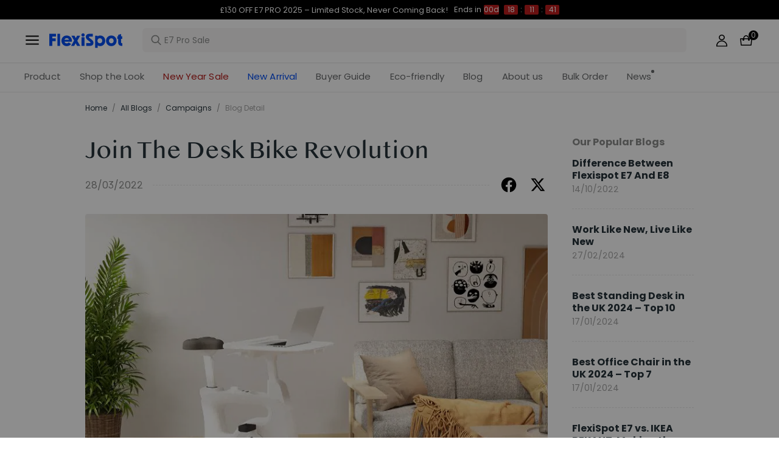

--- FILE ---
content_type: text/html; charset=utf-8
request_url: https://flexispot.co.uk/blog/join-the-desk-bike-revolution
body_size: 34765
content:
<!doctype html><html lang="en-GB"><head><meta charset="UTF-8"><meta http-equiv="X-UA-Compatible" content="ie=edge"><meta name="viewport" content="width=device-width,initial-scale=1,minimum-scale=1,maximum-scale=1,user-scalable=no"><meta name="format-detection" content="telephone=no"><script src="https://accounts.google.com/gsi/client" async></script><meta name="" content="text/html; charset=utf-8"><link rel="preconnect" href="https://staticw2.yotpo.com"/><link rel="dns-prefetch" href="https://staticw2.yotpo.com"/><link href="/assets/images/favicon.ico" type="image/x-icon" rel="shortcut icon"/><title>Join The Desk Bike Revolution | FlexiSpot</title> <meta name="description" content=" Transform your sedentary work lifestyle by investing in a desk bike."> <meta name="keywords" content=" desk bike, health, work, healthy life, fitness"><meta name="robots" content="INDEX,FOLLOW"><meta data-hid="og:title" property="og:title" content="Join The Desk Bike Revolution | FlexiSpot"><meta data-hid="og:description" property="og:description" content=" Transform your sedentary work lifestyle by investing in a desk bike."><meta property="og:type" content="website"><meta property="og:url" content=" flexispot.co.uk&#x2F;blog&#x2F;join-the-desk-bike-revolution"><meta property="og:site_name" content="Flexispot"> <meta property="og:image" content=" https:https:&#x2F;&#x2F;staticprod.sys.flexispot.co.uk&#x2F;flexispot&#x2F;magefan_blog&#x2F;Join_The_Desk_Bike_Revolution.jpg">    <link data-chunk="app" rel="stylesheet" href="/assets/styles/antd-7cbfd8c381b14ea79e7e.css">
<link data-chunk="app" rel="stylesheet" href="/assets/styles/app-43dd7041-fd927f19c63c1087537d.css">
<link data-chunk="app" rel="stylesheet" href="/assets/styles/app-d91a9049-e1495d9f4f9ec04048a5.css">
<link data-chunk="pages-blog-detail" rel="stylesheet" href="/assets/styles/common-components-923ca36f6e1ab541ad88.css"><script custom-element="amp-consent" src="https://cdn.ampproject.org/v0/amp-consent-0.1.js"></script><script>if(!"gdprAppliesGlobally" in window){window.gdprAppliesGlobally=true}if(!("cmp_id" in window)||window.cmp_id<1){window.cmp_id=0}if(!("cmp_cdid" in window)){window.cmp_cdid='b6d84dd887b4'}if(!("cmp_params" in window)){window.cmp_params=""}if(!("cmp_host" in window)){window.cmp_host="d.delivery.consentmanager.net"}if(!("cmp_cdn" in window)){window.cmp_cdn="cdn.consentmanager.net"}if(!("cmp_proto" in window)){window.cmp_proto="https:"}if(!("cmp_codesrc" in window)){window.cmp_codesrc="1"}window.cmp_getsupportedLangs=function(){var b=["DE","EN","FR","IT","NO","DA","FI","ES","PT","RO","BG","ET","EL","GA","HR","LV","LT","MT","NL","PL","SV","SK","SL","CS","HU","RU","SR","ZH","TR","UK","AR","BS"];if("cmp_customlanguages" in window){for(var a=0;a<window.cmp_customlanguages.length;a++){b.push(window.cmp_customlanguages[a].l.toUpperCase())}}return b};window.cmp_getRTLLangs=function(){var a=["AR"];if("cmp_customlanguages" in window){for(var b=0;b<window.cmp_customlanguages.length;b++){if("r" in window.cmp_customlanguages[b]&&window.cmp_customlanguages[b].r){a.push(window.cmp_customlanguages[b].l)}}}return a};window.cmp_getlang=function(j){if(typeof(j)!="boolean"){j=true}if(j&&typeof(cmp_getlang.usedlang)=="string"&&cmp_getlang.usedlang!==""){return cmp_getlang.usedlang}var g=window.cmp_getsupportedLangs();var c=[];var f=location.hash;var e=location.search;var a="languages" in navigator?navigator.languages:[];if(f.indexOf("cmplang=")!=-1){c.push(f.substr(f.indexOf("cmplang=")+8,2).toUpperCase())}else{if(e.indexOf("cmplang=")!=-1){c.push(e.substr(e.indexOf("cmplang=")+8,2).toUpperCase())}else{if("cmp_setlang" in window&&window.cmp_setlang!=""){c.push(window.cmp_setlang.toUpperCase())}else{if(a.length>0){for(var d=0;d<a.length;d++){c.push(a[d])}}}}}if("language" in navigator){c.push(navigator.language)}if("userLanguage" in navigator){c.push(navigator.userLanguage)}var h="";for(var d=0;d<c.length;d++){var b=c[d].toUpperCase();if(g.indexOf(b)!=-1){h=b;break}if(b.indexOf("-")!=-1){b=b.substr(0,2)}if(g.indexOf(b)!=-1){h=b;break}}if(h==""&&typeof(cmp_getlang.defaultlang)=="string"&&cmp_getlang.defaultlang!==""){return cmp_getlang.defaultlang}else{if(h==""){h="EN"}}h=h.toUpperCase();return h};(function(){var u=document;var v=u.getElementsByTagName;var h=window;var o="";var b="_en";if("cmp_getlang" in h){o=h.cmp_getlang().toLowerCase();if("cmp_customlanguages" in h){for(var q=0;q<h.cmp_customlanguages.length;q++){if(h.cmp_customlanguages[q].l.toUpperCase()==o.toUpperCase()){o="en";break}}}b="_"+o}function x(i,e){var w="";i+="=";var s=i.length;var d=location;if(d.hash.indexOf(i)!=-1){w=d.hash.substr(d.hash.indexOf(i)+s,9999)}else{if(d.search.indexOf(i)!=-1){w=d.search.substr(d.search.indexOf(i)+s,9999)}else{return e}}if(w.indexOf("&")!=-1){w=w.substr(0,w.indexOf("&"))}return w}var k=("cmp_proto" in h)?h.cmp_proto:"https:";if(k!="http:"&&k!="https:"){k="https:"}var g=("cmp_ref" in h)?h.cmp_ref:location.href;var j=u.createElement("script");j.setAttribute("data-cmp-ab","1");var c=x("cmpdesign","cmp_design" in h?h.cmp_design:"");var f=x("cmpregulationkey","cmp_regulationkey" in h?h.cmp_regulationkey:"");var r=x("cmpgppkey","cmp_gppkey" in h?h.cmp_gppkey:"");var n=x("cmpatt","cmp_att" in h?h.cmp_att:"");j.src=k+"//"+h.cmp_host+"/delivery/cmp.php?"+("cmp_id" in h&&h.cmp_id>0?"id="+h.cmp_id:"")+("cmp_cdid" in h?"&cdid="+h.cmp_cdid:"")+"&h="+encodeURIComponent(g)+(c!=""?"&cmpdesign="+encodeURIComponent(c):"")+(f!=""?"&cmpregulationkey="+encodeURIComponent(f):"")+(r!=""?"&cmpgppkey="+encodeURIComponent(r):"")+(n!=""?"&cmpatt="+encodeURIComponent(n):"")+("cmp_params" in h?"&"+h.cmp_params:"")+(u.cookie.length>0?"&__cmpfcc=1":"")+"&l="+o.toLowerCase()+"&o="+(new Date()).getTime();j.type="text/javascript";j.async=true;if(u.currentScript&&u.currentScript.parentElement){u.currentScript.parentElement.appendChild(j)}else{if(u.body){u.body.appendChild(j)}else{var t=v("body");if(t.length==0){t=v("div")}if(t.length==0){t=v("span")}if(t.length==0){t=v("ins")}if(t.length==0){t=v("script")}if(t.length==0){t=v("head")}if(t.length>0){t[0].appendChild(j)}}}var m="js";var p=x("cmpdebugunminimized","cmpdebugunminimized" in h?h.cmpdebugunminimized:0)>0?"":".min";var a=x("cmpdebugcoverage","cmp_debugcoverage" in h?h.cmp_debugcoverage:"");if(a=="1"){m="instrumented";p=""}var j=u.createElement("script");j.src=k+"//"+h.cmp_cdn+"/delivery/"+m+"/cmp"+b+p+".js";j.type="text/javascript";j.setAttribute("data-cmp-ab","1");j.async=true;if(u.currentScript&&u.currentScript.parentElement){u.currentScript.parentElement.appendChild(j)}else{if(u.body){u.body.appendChild(j)}else{var t=v("body");if(t.length==0){t=v("div")}if(t.length==0){t=v("span")}if(t.length==0){t=v("ins")}if(t.length==0){t=v("script")}if(t.length==0){t=v("head")}if(t.length>0){t[0].appendChild(j)}}}})();window.cmp_addFrame=function(b){if(!window.frames[b]){if(document.body){var a=document.createElement("iframe");a.style.cssText="display:none";if("cmp_cdn" in window&&"cmp_ultrablocking" in window&&window.cmp_ultrablocking>0){a.src="//"+window.cmp_cdn+"/delivery/empty.html"}a.name=b;a.setAttribute("title","Intentionally hidden, please ignore");a.setAttribute("role","none");a.setAttribute("tabindex","-1");document.body.appendChild(a)}else{window.setTimeout(window.cmp_addFrame,10,b)}}};window.cmp_rc=function(h){var b=document.cookie;var f="";var d=0;while(b!=""&&d<100){d++;while(b.substr(0,1)==" "){b=b.substr(1,b.length)}var g=b.substring(0,b.indexOf("="));if(b.indexOf(";")!=-1){var c=b.substring(b.indexOf("=")+1,b.indexOf(";"))}else{var c=b.substr(b.indexOf("=")+1,b.length)}if(h==g){f=c}var e=b.indexOf(";")+1;if(e==0){e=b.length}b=b.substring(e,b.length)}return(f)};window.cmp_stub=function(){var a=arguments;__cmp.a=__cmp.a||[];if(!a.length){return __cmp.a}else{if(a[0]==="ping"){if(a[1]===2){a[2]({gdprApplies:gdprAppliesGlobally,cmpLoaded:false,cmpStatus:"stub",displayStatus:"hidden",apiVersion:"2.2",cmpId:31},true)}else{a[2](false,true)}}else{if(a[0]==="getUSPData"){a[2]({version:1,uspString:window.cmp_rc("")},true)}else{if(a[0]==="getTCData"){__cmp.a.push([].slice.apply(a))}else{if(a[0]==="addEventListener"||a[0]==="removeEventListener"){__cmp.a.push([].slice.apply(a))}else{if(a.length==4&&a[3]===false){a[2]({},false)}else{__cmp.a.push([].slice.apply(a))}}}}}}};window.cmp_gpp_ping=function(){return{gppVersion:"1.0",cmpStatus:"stub",cmpDisplayStatus:"hidden",supportedAPIs:["tcfca","usnat","usca","usva","usco","usut","usct"],cmpId:31}};window.cmp_gppstub=function(){var a=arguments;__gpp.q=__gpp.q||[];if(!a.length){return __gpp.q}var g=a[0];var f=a.length>1?a[1]:null;var e=a.length>2?a[2]:null;if(g==="ping"){return window.cmp_gpp_ping()}else{if(g==="addEventListener"){__gpp.e=__gpp.e||[];if(!("lastId" in __gpp)){__gpp.lastId=0}__gpp.lastId++;var c=__gpp.lastId;__gpp.e.push({id:c,callback:f});return{eventName:"listenerRegistered",listenerId:c,data:true,pingData:window.cmp_gpp_ping()}}else{if(g==="removeEventListener"){var h=false;__gpp.e=__gpp.e||[];for(var d=0;d<__gpp.e.length;d++){if(__gpp.e[d].id==e){__gpp.e[d].splice(d,1);h=true;break}}return{eventName:"listenerRemoved",listenerId:e,data:h,pingData:window.cmp_gpp_ping()}}else{if(g==="getGPPData"){return{sectionId:3,gppVersion:1,sectionList:[],applicableSections:[0],gppString:"",pingData:window.cmp_gpp_ping()}}else{if(g==="hasSection"||g==="getSection"||g==="getField"){return null}else{__gpp.q.push([].slice.apply(a))}}}}}};window.cmp_msghandler=function(d){var a=typeof d.data==="string";try{var c=a?JSON.parse(d.data):d.data}catch(f){var c=null}if(typeof(c)==="object"&&c!==null&&"__cmpCall" in c){var b=c.__cmpCall;window.__cmp(b.command,b.parameter,function(h,g){var e={__cmpReturn:{returnValue:h,success:g,callId:b.callId}};d.source.postMessage(a?JSON.stringify(e):e,"*")})}if(typeof(c)==="object"&&c!==null&&"__uspapiCall" in c){var b=c.__uspapiCall;window.__uspapi(b.command,b.version,function(h,g){var e={__uspapiReturn:{returnValue:h,success:g,callId:b.callId}};d.source.postMessage(a?JSON.stringify(e):e,"*")})}if(typeof(c)==="object"&&c!==null&&"__tcfapiCall" in c){var b=c.__tcfapiCall;window.__tcfapi(b.command,b.version,function(h,g){var e={__tcfapiReturn:{returnValue:h,success:g,callId:b.callId}};d.source.postMessage(a?JSON.stringify(e):e,"*")},b.parameter)}if(typeof(c)==="object"&&c!==null&&"__gppCall" in c){var b=c.__gppCall;window.__gpp(b.command,function(h,g){var e={__gppReturn:{returnValue:h,success:g,callId:b.callId}};d.source.postMessage(a?JSON.stringify(e):e,"*")},"parameter" in b?b.parameter:null,"version" in b?b.version:1)}};window.cmp_setStub=function(a){if(!(a in window)||(typeof(window[a])!=="function"&&typeof(window[a])!=="object"&&(typeof(window[a])==="undefined"||window[a]!==null))){window[a]=window.cmp_stub;window[a].msgHandler=window.cmp_msghandler;window.addEventListener("message",window.cmp_msghandler,false)}};window.cmp_setGppStub=function(a){if(!(a in window)||(typeof(window[a])!=="function"&&typeof(window[a])!=="object"&&(typeof(window[a])==="undefined"||window[a]!==null))){window[a]=window.cmp_gppstub;window[a].msgHandler=window.cmp_msghandler;window.addEventListener("message",window.cmp_msghandler,false)}};window.cmp_addFrame("__cmpLocator");if(!("cmp_disableusp" in window)||!window.cmp_disableusp){window.cmp_addFrame("__uspapiLocator")}if(!("cmp_disabletcf" in window)||!window.cmp_disabletcf){window.cmp_addFrame("__tcfapiLocator")}if(!("cmp_disablegpp" in window)||!window.cmp_disablegpp){window.cmp_addFrame("__gppLocator")}window.cmp_setStub("__cmp");if(!("cmp_disabletcf" in window)||!window.cmp_disabletcf){window.cmp_setStub("__tcfapi")}if(!("cmp_disableusp" in window)||!window.cmp_disableusp){window.cmp_setStub("__uspapi")}if(!("cmp_disablegpp" in window)||!window.cmp_disablegpp){window.cmp_setGppStub("__gpp")};</script><script>var shareasaleMagentoSSCID=shareasaleMagentoGetParameterByName("sscid");
        function shareasaleMagentoSetCookie(e,a,t,o,n){if(e&&a){var r,s=o?"; path="+o:"",i=n?"; domain="+n:"",g="";t&&((r=new Date).setTime(r.getTime()+t),g="; expires="+r.toUTCString()),document.cookie=e+"="+a+g+s+i}}
        function shareasaleMagentoGetParameterByName(e,a){a||(a=window.location.href),e=e.replace(/[\[\]]/g,"\\$&");var t=new RegExp("[?&]"+e+"(=([^&#]*)|&|#|$)").exec(a);return t?t[2]?decodeURIComponent(t[2].replace(/\+/g," ")):"":null}
        shareasaleMagentoSSCID && shareasaleMagentoSetCookie("shareasaleMagentoSSCID",shareasaleMagentoSSCID,94670778e4,"/");</script><script src="https://cdn1.stamped.io/files/widget.min.js"></script><script>//<![CDATA[
      StampedFn.init({ apiKey: "0acf91e0-90a7-4e5a-93e1-5c0808a07b0f", sId: "302429" });
      // ]]></script>
                              <script>!function(e){var n="https://s.go-mpulse.net/boomerang/";if("False"=="True")e.BOOMR_config=e.BOOMR_config||{},e.BOOMR_config.PageParams=e.BOOMR_config.PageParams||{},e.BOOMR_config.PageParams.pci=!0,n="https://s2.go-mpulse.net/boomerang/";if(window.BOOMR_API_key="EGTVJ-AR5BA-DVFN8-AKSPE-4LNGH",function(){function e(){if(!o){var e=document.createElement("script");e.id="boomr-scr-as",e.src=window.BOOMR.url,e.async=!0,i.parentNode.appendChild(e),o=!0}}function t(e){o=!0;var n,t,a,r,d=document,O=window;if(window.BOOMR.snippetMethod=e?"if":"i",t=function(e,n){var t=d.createElement("script");t.id=n||"boomr-if-as",t.src=window.BOOMR.url,BOOMR_lstart=(new Date).getTime(),e=e||d.body,e.appendChild(t)},!window.addEventListener&&window.attachEvent&&navigator.userAgent.match(/MSIE [67]\./))return window.BOOMR.snippetMethod="s",void t(i.parentNode,"boomr-async");a=document.createElement("IFRAME"),a.src="about:blank",a.title="",a.role="presentation",a.loading="eager",r=(a.frameElement||a).style,r.width=0,r.height=0,r.border=0,r.display="none",i.parentNode.appendChild(a);try{O=a.contentWindow,d=O.document.open()}catch(_){n=document.domain,a.src="javascript:var d=document.open();d.domain='"+n+"';void(0);",O=a.contentWindow,d=O.document.open()}if(n)d._boomrl=function(){this.domain=n,t()},d.write("<bo"+"dy onload='document._boomrl();'>");else if(O._boomrl=function(){t()},O.addEventListener)O.addEventListener("load",O._boomrl,!1);else if(O.attachEvent)O.attachEvent("onload",O._boomrl);d.close()}function a(e){window.BOOMR_onload=e&&e.timeStamp||(new Date).getTime()}if(!window.BOOMR||!window.BOOMR.version&&!window.BOOMR.snippetExecuted){window.BOOMR=window.BOOMR||{},window.BOOMR.snippetStart=(new Date).getTime(),window.BOOMR.snippetExecuted=!0,window.BOOMR.snippetVersion=12,window.BOOMR.url=n+"EGTVJ-AR5BA-DVFN8-AKSPE-4LNGH";var i=document.currentScript||document.getElementsByTagName("script")[0],o=!1,r=document.createElement("link");if(r.relList&&"function"==typeof r.relList.supports&&r.relList.supports("preload")&&"as"in r)window.BOOMR.snippetMethod="p",r.href=window.BOOMR.url,r.rel="preload",r.as="script",r.addEventListener("load",e),r.addEventListener("error",function(){t(!0)}),setTimeout(function(){if(!o)t(!0)},3e3),BOOMR_lstart=(new Date).getTime(),i.parentNode.appendChild(r);else t(!1);if(window.addEventListener)window.addEventListener("load",a,!1);else if(window.attachEvent)window.attachEvent("onload",a)}}(),"".length>0)if(e&&"performance"in e&&e.performance&&"function"==typeof e.performance.setResourceTimingBufferSize)e.performance.setResourceTimingBufferSize();!function(){if(BOOMR=e.BOOMR||{},BOOMR.plugins=BOOMR.plugins||{},!BOOMR.plugins.AK){var n=""=="true"?1:0,t="",a="aofmh6yxzcoja2lmoqlq-f-5fd329af6-clientnsv4-s.akamaihd.net",i="false"=="true"?2:1,o={"ak.v":"39","ak.cp":"1529499","ak.ai":parseInt("973713",10),"ak.ol":"0","ak.cr":10,"ak.ipv":4,"ak.proto":"h2","ak.rid":"68bd8e54","ak.r":44268,"ak.a2":n,"ak.m":"dscb","ak.n":"ff","ak.bpcip":"3.138.195.0","ak.cport":49256,"ak.gh":"23.192.164.148","ak.quicv":"","ak.tlsv":"tls1.3","ak.0rtt":"","ak.0rtt.ed":"","ak.csrc":"-","ak.acc":"","ak.t":"1768715287","ak.ak":"hOBiQwZUYzCg5VSAfCLimQ==8RG7fTz2GiuHLn7ttDTcJ695xXIhILZsQBJ1UkKFtNPafCmHNvmnw7sdMqRxhZRlaSYXl59SoVpqLHPJCQGbB99XDqeSiRFG7fLpo34SnFI7Z9GGJBS+kTCeLid0/ab/ymiUXH6cHM6qSTXC4d3eFjRjXot/NAbKpM4xSoipAXQl6FfEOCua7TDlal3/YcUCI49hV5r6chluX8vYYDHpR1L2SLboKuzLokRPmj1LB3xdZzpU3WFw7UQlLZo0iZBCFTYQ2HGhQ+AtfEML/iH3UMMWeTJombZJdOFtAko+XpKxtaDcNoaIK8A8CNoNxWSCiwZajHe9SooMZ2F8xvIR3IAWc6TqghD6ytKOuDuNu6Zww2Av6IzVa+yULXj7+XBRsPTeY6XKjF0yIZoVY6Ja0baFXFbEKYoXaRR7yHkDfsQ=","ak.pv":"206","ak.dpoabenc":"","ak.tf":i};if(""!==t)o["ak.ruds"]=t;var r={i:!1,av:function(n){var t="http.initiator";if(n&&(!n[t]||"spa_hard"===n[t]))o["ak.feo"]=void 0!==e.aFeoApplied?1:0,BOOMR.addVar(o)},rv:function(){var e=["ak.bpcip","ak.cport","ak.cr","ak.csrc","ak.gh","ak.ipv","ak.m","ak.n","ak.ol","ak.proto","ak.quicv","ak.tlsv","ak.0rtt","ak.0rtt.ed","ak.r","ak.acc","ak.t","ak.tf"];BOOMR.removeVar(e)}};BOOMR.plugins.AK={akVars:o,akDNSPreFetchDomain:a,init:function(){if(!r.i){var e=BOOMR.subscribe;e("before_beacon",r.av,null,null),e("onbeacon",r.rv,null,null),r.i=!0}return this},is_complete:function(){return!0}}}}()}(window);</script></head><body><div id="root"><div class="eve-pc"><div class="eve-container-part-header eve-container" style="background-color:rgb(255, 255, 255)"><div class=" eve-component"></div><div class=" eve-component"><div class="europe-topinfo-bar europe-topinfo-bar-refheight"><div class="europe-topinfo-bar-container  "><div class="top-bar-content "><div class="europe-topinfo-bar-container-left"><span class="span-container  span-container-32"></span></div></div><div class="europe-topinfo-bar-container-right"><a target="_self" class="europe-topinfo-bar-container-right-item europe-topinfo-bar-container-right-item-active " href="/">Free Shipping UK, IE<div class="europe-topinfo-bar-container-right-item-line"></div></a><a target="_self" class="europe-topinfo-bar-container-right-item europe-topinfo-bar-container-right-item-active " href="/">30-Day Return<div class="europe-topinfo-bar-container-right-item-line"></div></a><a href="//flexispot.co.uk/membership" target="_self" class="europe-topinfo-bar-container-right-item europe-topinfo-bar-container-right-item-active ">Join Club</a></div></div></div></div><div class=" eve-component"><div class="common-header-new-ceiling-nav"><div class="header-navigation-ceiling-nav"><div class="header-navigation-ceiling-nav-header"><div class="header-navigation-ceiling-nav-contanier"><span role="img" tabindex="-1" class="anticon"><svg width="1em" height="1em" fill="currentColor" aria-hidden="true" focusable="false" class=""><use xlink:href="#icon-align-both"></use></svg></span><div class="header-navigation-ceiling-nav-logo"><a href="/"><div class="comp-common-image   square"></div></a></div><ul class="header-navigation-ceiling-nav-operate"><div class="header-navigation-ceiling-nav-operate-search"><div class="search-bar-con lang-en-GB"><div class="undefined search-input-con simple"><div class="ant-select ant-select-auto-complete ant-select-single ant-select-customize-input ant-select-show-search"><div class="ant-select-selector"><span class="ant-select-selection-search"><span class="ant-input-affix-wrapper ant-select-selection-search-input"><span class="ant-input-prefix"><span role="img" tabindex="-1" class="anticon"><svg width="1em" height="1em" fill="currentColor" aria-hidden="true" focusable="false" class=""><use xlink:href="#icon-search"></use></svg></span></span><input type="search" autoComplete="off" placeholder="E7 Pro Sale" enterkeyhint="go" class="ant-input" role="combobox" aria-haspopup="listbox" aria-owns="undefined_list" aria-autocomplete="list" aria-controls="undefined_list" aria-activedescendant="undefined_list_0" value=""/></span></span><span class="ant-select-selection-placeholder"></span></div></div></div></div></div><div class="header-navigation-ceiling-nav-operate-user"><a href="/buyer/index"><div class="header-navigation-ceiling-nav-operate-user-image"></div></a></div><a class="ceiling-nav-operate-shopping" href="/cart"><div class="ceiling-nav-operate-shopping-image"></div><span class="ceiling-nav-operate-shopping-count "></span></a></ul></div><div class="header-navigation-menu-wrap"><div class="header-navigation-ceiling-nav-contanier"><ul class="header-navigation-ceiling-nav-menu-wrap"><li class="header-navigation-ceiling-nav-menu-item"><div class="header-navigation-ceiling-nav-menu-item-title ">Product</div></li><li class="header-navigation-ceiling-nav-menu-item"><a href="//flexispot.co.uk/deals" target="_self" style="color:#B41B19;--color:#B41B19" class="header-navigation-ceiling-nav-menu-item-title  ">New Year Sale</a></li><li class="header-navigation-ceiling-nav-menu-item"><div class="header-navigation-ceiling-nav-menu-item-title  ">Buyer Guide</div></li><li class="header-navigation-ceiling-nav-menu-item"><a href="//flexispot.co.uk/Sustainability" target="_self" class="header-navigation-ceiling-nav-menu-item-title  ">Eco-friendly</a></li><li class="header-navigation-ceiling-nav-menu-item"><a href="//flexispot.co.uk/blog?page=1" target="_self" class="header-navigation-ceiling-nav-menu-item-title  ">Blog</a></li><li class="header-navigation-ceiling-nav-menu-item"><a href="//flexispot.co.uk/about-flexispot" target="_self" class="header-navigation-ceiling-nav-menu-item-title  ">About us</a></li><li class="header-navigation-ceiling-nav-menu-item"><div class="header-navigation-ceiling-nav-menu-item-title  ">Bulk Order</div></li><li class="header-navigation-ceiling-nav-menu-item"><a href="//flexispot.co.uk/news" target="_self" class="header-navigation-ceiling-nav-menu-item-title  header-navigation-ceiling-nav-menu-item-with-icon">News</a></li><li class="header-navigation-ceiling-nav-menu-item"><a href="//flexispot.co.uk/new-arrival" target="_blank" style="color:#004DF2;--color:#004DF2" class="header-navigation-ceiling-nav-menu-item-title  ">New Arrival</a></li><li class="header-navigation-ceiling-nav-menu-item"><a href="//flexispot.co.uk/shop-the-look-home-office" target="_blank" class="header-navigation-ceiling-nav-menu-item-title  ">Shop the Look</a></li></ul></div></div></div></div><div class="m-header-new-ceiling-navigation"><div class="m-header-new-ceiling-navigation-header"><div class="m-header-new-ceiling-navigation-left"><span role="img" tabindex="-1" class="anticon"><svg width="1em" height="1em" fill="currentColor" aria-hidden="true" focusable="false" class=""><use xlink:href="#icon-align-both"></use></svg></span><div class="m-header-new-ceiling-navigation-left-logo"><a href="/"><div class="comp-common-image   square"></div></a></div><div class="m-header-new-ceiling-navigation-right"><div class="m-header-new-ceiling-navigation-right-search"><span role="img" tabindex="-1" class="anticon"><svg width="1em" height="1em" fill="currentColor" aria-hidden="true" focusable="false" class=""><use xlink:href="#icon-search"></use></svg></span></div><a class="ceiling-nav-operate-shopping" href="/cart"><div class="ceiling-nav-operate-shopping-image"></div><span class="ceiling-nav-operate-shopping-count "></span></a></div></div></div></div></div></div><div class=" eve-component"></div></div></div><div class="blog-detail-container-New"><div class="blog-detail-container-New-conent"><div class="blog-detail-container-breadcrumb"><div class="ant-breadcrumb blog-breadcrumb"><span><a class="ant-breadcrumb-link" href="/">Home</a><span class="ant-breadcrumb-separator">/</span></span><span><a class="ant-breadcrumb-link" href="/blog/category">All Blogs</a><span class="ant-breadcrumb-separator">/</span></span><span><a class="ant-breadcrumb-link" href="/blog/category/Campaigns">Campaigns</a><span class="ant-breadcrumb-separator">/</span></span><span><span class="ant-breadcrumb-link">Blog Detail</span><span class="ant-breadcrumb-separator">/</span></span></div></div><div class="blog-detail-container"><div class="blog-detail-container-left"><div class="blog-detail-header"><div class="blog-detail-title-wrap"><h1 class="detail-title">Join The Desk Bike Revolution</h1></div><div class="last-line"><div class="last-line-left"><span class="date">28/03/2022</span></div><div class="last-line-divider"></div><div class="share-icon-group"><div class="blog-facebook"></div><div class="blog-twitter"></div></div></div></div><div class="comp-common-image blog-detail-header-image  square"></div><div class="blog-detail-body"><div class="content"><p>Do you sit at your desk all day long? You are probably well aware of the health consequences of this, including an increased risk of heart disease, obesity, diabetes, high blood pressure and high cholesterol. Some experts have gone as far as to say that ‘sitting is the new smoking.’ Even if you hit the gym for a long session straight after work, it will not undo the damage done by sitting still for 8 hours straight. But, how do you avoid this? Your job requires you to be sat at your desk from 9-5, there is simply no avoiding that. This is exactly why the innovative desk bike is gaining in popularity. The desk bike fits neatly underneath your desk, allowing you to pedal as you sit and work. Want to find out more? Here, we discuss the benefits of a desk bike and how to choose the best one for you.</p>
<h2>What Are The Benefits Of A Desk Bike?</h2>
<h3>1. Stay Fit and Healthy</h3>
<p>If you are looking to invest in a desk bike, then you are keen to combat the risks associated with a sedentary job. It can prove difficult to incorporate movement into your hectic work schedule, with a million emails to reply to and an ever-growing list of outstanding tasks. A desk bike offers a clever solution - allowing you to conveniently and discreetly add exercise into your workday. Pedalling on a desk bike will help to burn calories, strengthen your muscles and get the blood pumping around your body. Keeping active while at your desk will also help to lower the risk of aches and pains that can sometimes develop when you sit still for long periods of time. As an added bonus, exercise will help to strengthen your immune system - something we all could do with at the moment!</p>
<h3>2. <b>Stay Productive</b></h3>
<p>We’ve all experienced that slump in motivation and productivity that happens after being sat still at our desk for most of the day. A lack of movement can leave us feeling lethargic and foggy-headed. Pedalling at your desk bike will stimulate your body to release endorphins, which are feel-good hormones released in response to exercise. Endorphins help to boost your mood, making you feel more motivated and completely focused on your workload. They will also help to relieve any stress or anxiety caused by long days in the office.</p>
<h3> <b>3. Burn Calories</b></h3>
<p>When you work long hours, finding the time to hit the gym or go for a run can be difficult. However, burning off excess calories is essential when you spend most of the day sitting at your desk. An under desk bike will help you to effectively burn calories and fat. The machines usually have a range of resistance levels, so that you can customise your workout to meet your fitness goals. Placed on a low resistance, you will hardly notice that you are pedalling, but this continuous movement can really burn calories - up to around 100 calories a day! Over the course of your 5 day work week, this will add up to a staggering 500 calories! Not bad considering you are getting your work done at the same time. Over time, you will forget you are even pedalling!</p>
<h3><b> 4. </b><b>Stop You Fidgeting</b></h3>
<p>Do you notice that you become fidgety after being cooped up at your desk for several hours? This is completely normal - after all our bodies are designed to be active and move around frequently. When we sit still for prolonged periods of time, our pent up energy has got to be released somehow. You may start to fidget your feet, tap your fingers or stretch out your legs. A desk bike helps you to channel this excess energy into pedalling, helping you to focus on your work instead of how your body is feeling.</p>
<h2>How To Choose A Good Desk Bike?</h2>
<p>So, now you know the benefits of a desk bike, but how do you choose the right one?</p>
<p>If you are planning on sitting at your desk bike for long periods of time, you must choose one that is both robust and comfortable. There is no point investing in a desk bike if it's just going to leave you feeling uncomfortable for the whole day.</p>
<p>When looking at different models of desk bikes, you should consider the following:</p>
<ol>
<li>Does it have an adjustable seat height?</li>
<li>What is the weight capacity?</li>
<li>Does it have adjustable resistance levels?</li>
<li>Do you want an under desk chair or one with an integrated desk?</li>
<li>Does it have a tracking display?</li>
<li>Does it make a noise?</li>
</ol>
<h2>Check out Flexispot’s desk bikes</h2>
<p>Check out Flexispot’s range of desk bikes <a href="https://flexispot.co.uk/fitness/desk-bikes.html" target="_blank"><span style="text-decoration: underline;">here</span></a>. The <a href="https://flexispot.co.uk/fitness/desk-bikes/flexispot-all-in-one-desk-bikes-deskcise-pro-v9.html" target="_blank"><span style="text-decoration: underline;">Cycle Desk Bike V9 Pro</span></a> offers all of the features needed to keep you healthy and productive while at work. With a pneumatic adjustment level, an integrated digital display, 8 resistance levels, whisper-quiet operation and 1-minute assembly, this is an ideal choice for staying active at work.</p></div></div></div><div class="blog-detail-container-right"></div></div></div></div><div class="eve-pc"><div class="eve-container-part-footer eve-container" style="background-color:rgb(253, 252, 245);margin-bottom:-100px;border-top-width:1px;border-top-color:rgb(38, 51, 58)"><div class=" eve-component"></div><div class=" eve-component"><div class="europe-fotter-container"><div class="europe-fotter"><div class="eruope-fotter-main"><div class="europe-fotter-left"><div class="europe-fotter-left-item"><div class="europe-fotter-left-item-title">ABOUT US</div><div class="europe-fotter-left-item-content"><div class="europe-fotter-left-item-child cursorpointer color000">Our Story</div><div class="europe-fotter-left-item-child cursorpointer color000">Blog</div><div class="europe-fotter-left-item-child cursorpointer color000">Sustainability</div><div class="europe-fotter-left-item-child "></div><div class="europe-fotter-left-item-child cursorpointer color000">Cookies</div></div></div><div class="europe-fotter-left-item"><div class="europe-fotter-left-item-title">SHOP WITH US</div><div class="europe-fotter-left-item-content"><div class="europe-fotter-left-item-child cursorpointer color000">Track My Order</div><div class="europe-fotter-left-item-child cursorpointer color000">Shipping &amp; Delivery</div><div class="europe-fotter-left-item-child cursorpointer color000">Return &amp; Exchange</div><div class="europe-fotter-left-item-child cursorpointer color000">FAQs</div><div class="europe-fotter-left-item-child cursorpointer color000">Warranty</div><div class="europe-fotter-left-item-child cursorpointer color000">Terms &amp; Conditions</div><div class="europe-fotter-left-item-child cursorpointer color000">Privacy Policy</div><div class="europe-fotter-left-item-child cursorpointer color000">Accessibility</div><div class="europe-fotter-left-item-child cursorpointer color000">Klarna</div></div></div><div class="europe-fotter-left-item"><div class="europe-fotter-left-item-title">MORE FROM US</div><div class="europe-fotter-left-item-content"><div class="europe-fotter-left-item-child cursorpointer color000">Membership</div><div class="europe-fotter-left-item-child cursorpointer color000">Myunidays</div><div class="europe-fotter-left-item-child cursorpointer color000">Key Worker</div><div class="europe-fotter-left-item-child cursorpointer color000">Referral</div></div></div><div class="europe-fotter-left-item"><div class="europe-fotter-left-item-title">CUSTOMER SERVICE</div><div class="europe-fotter-left-item-content"><div class="europe-fotter-left-item-child cursorpointer color000">Contact Us</div><div class="europe-fotter-left-item-child ">+44 20 3929 3835</div><div class="europe-fotter-left-item-child ">Advices: 9:00-17:00</div><div class="europe-fotter-left-item-child ">info@flexispot.co.uk</div></div></div></div><div class="europe-fotter-right"><div class="europe-fotter-right-email"><div class="europe-fotter-right-email-title">Subscribe to Get £10 OFF</div><div class="europe-fotter-right-email-content"><div class="europe-fotter-right-email-content-left"><input type="text" value="" placeholder="Email Address" style="flex:1" class="ant-input"/></div><div class="europe-fotter-right-email-content-right"><span class="content-right-p">Subscribe</span></div></div><p class="describe-fotter-error"></p><span class="describe-fotter-protocol "><span>By submitting this form, you agree to subscribe to our newsletter. You can unsubscribe at any time. Information regarding the consent success measurement, use of the email service provider, registration logging, and your right of withdrawal can be found in our <a href="https://flexispot.co.uk/privacy-policy" target="_blank" rel="noopener" style="color:#000;font-weight:bold;text-decoration:underline;">privacy policy.</a></span></span></div><div class="europe-fotter-right-bulk"><span>As an entrepreneur, do you want to give your office, shop or hotel a modern upgrade?</span><a href="//flexispot.co.uk/bulkorders" target="_self" class="europe-fotter-right-bulk-link">Bulk Order<!-- -->&gt;</a></div><div class="europe-fotter-right-country"><span>United Kingdom</span></div><div class="trustpilot-widget" data-locale="en-GB" data-template-id="5419b732fbfb950b10de65e5" data-businessunit-id="5f0fa7a19fd62b00012a37d8" data-style-height="24px" data-style-width="100%" data-theme="light" style="margin-top:20px"><a href="https://uk.trustpilot.com/review/flexispot.co.uk" target="_blank" rel="noopener noreferrer">Trustpilot</a></div></div></div><div class="europe-fotter-bottom"><div class="europe-fotter-bottom-container"><div class="europe-fotter-bottom-title">Social Media</div><div class="europe-fotter-bottom-items"></div></div><div><div class="europe-fotter-bottom-container"><div class="europe-fotter-bottom-title">Pay with</div><div class="europe-fotter-bottom-items"></div></div></div><div><div class="europe-fotter-bottom-container"><div class="europe-fotter-bottom-title">Ship with</div><div class="europe-fotter-bottom-items"></div></div></div></div></div><div class="europe-fotter-info"><div class="europe-fotter-info-container"><div class="europe-fotter-info-container-text">COPYRIGHT © FLEXISPOT 2026</div><div class="europe-fotter-info-container-text">FLEXISPOT LTD. G-PARK UNIT1, MOULTON PARK, SUMMERHOUSE RD, NN3 6WD NORTHAMPTON VAT NO. GB349328965</div></div></div></div></div></div></div></div><script id="ssr_data">(function(){window._SSR_PRELOAD_DATA_ = ({"pageData":{"\u002Fblog\u002F:url":{"detail":{"id":2562,"title":"Join The Desk Bike Revolution","keyword":"desk bike, health, work, healthy life, fitness","seoDescription":"Transform your sedentary work lifestyle by investing in a desk bike.","content":"\u003Cp\u003EDo you sit at your desk all day long? You are probably well aware of the health consequences of this, including an increased risk of heart disease, obesity, diabetes, high blood pressure and high cholesterol. Some experts have gone as far as to say that ‘sitting is the new smoking.’ Even if you hit the gym for a long session straight after work, it will not undo the damage done by sitting still for 8 hours straight. But, how do you avoid this? Your job requires you to be sat at your desk from 9-5, there is simply no avoiding that. This is exactly why the innovative desk bike is gaining in popularity. The desk bike fits neatly underneath your desk, allowing you to pedal as you sit and work. Want to find out more? Here, we discuss the benefits of a desk bike and how to choose the best one for you.\u003C\u002Fp\u003E\r\n\u003Ch2\u003EWhat Are The Benefits Of A Desk Bike?\u003C\u002Fh2\u003E\r\n\u003Ch3\u003E1. Stay Fit and Healthy\u003C\u002Fh3\u003E\r\n\u003Cp\u003EIf you are looking to invest in a desk bike, then you are keen to combat the risks associated with a sedentary job. It can prove difficult to incorporate movement into your hectic work schedule, with a million emails to reply to and an ever-growing list of outstanding tasks. A desk bike offers a clever solution - allowing you to conveniently and discreetly add exercise into your workday. Pedalling on a desk bike will help to burn calories, strengthen your muscles and get the blood pumping around your body. Keeping active while at your desk will also help to lower the risk of aches and pains that can sometimes develop when you sit still for long periods of time. As an added bonus, exercise will help to strengthen your immune system - something we all could do with at the moment!\u003C\u002Fp\u003E\r\n\u003Ch3\u003E2. \u003Cb\u003EStay Productive\u003C\u002Fb\u003E\u003C\u002Fh3\u003E\r\n\u003Cp\u003EWe’ve all experienced that slump in motivation and productivity that happens after being sat still at our desk for most of the day. A lack of movement can leave us feeling lethargic and foggy-headed. Pedalling at your desk bike will stimulate your body to release endorphins, which are feel-good hormones released in response to exercise. Endorphins help to boost your mood, making you feel more motivated and completely focused on your workload. They will also help to relieve any stress or anxiety caused by long days in the office.\u003C\u002Fp\u003E\r\n\u003Ch3\u003E \u003Cb\u003E3. Burn Calories\u003C\u002Fb\u003E\u003C\u002Fh3\u003E\r\n\u003Cp\u003EWhen you work long hours, finding the time to hit the gym or go for a run can be difficult. However, burning off excess calories is essential when you spend most of the day sitting at your desk. An under desk bike will help you to effectively burn calories and fat. The machines usually have a range of resistance levels, so that you can customise your workout to meet your fitness goals. Placed on a low resistance, you will hardly notice that you are pedalling, but this continuous movement can really burn calories - up to around 100 calories a day! Over the course of your 5 day work week, this will add up to a staggering 500 calories! Not bad considering you are getting your work done at the same time. Over time, you will forget you are even pedalling!\u003C\u002Fp\u003E\r\n\u003Ch3\u003E\u003Cb\u003E 4. \u003C\u002Fb\u003E\u003Cb\u003EStop You Fidgeting\u003C\u002Fb\u003E\u003C\u002Fh3\u003E\r\n\u003Cp\u003EDo you notice that you become fidgety after being cooped up at your desk for several hours? This is completely normal - after all our bodies are designed to be active and move around frequently. When we sit still for prolonged periods of time, our pent up energy has got to be released somehow. You may start to fidget your feet, tap your fingers or stretch out your legs. A desk bike helps you to channel this excess energy into pedalling, helping you to focus on your work instead of how your body is feeling.\u003C\u002Fp\u003E\r\n\u003Ch2\u003EHow To Choose A Good Desk Bike?\u003C\u002Fh2\u003E\r\n\u003Cp\u003ESo, now you know the benefits of a desk bike, but how do you choose the right one?\u003C\u002Fp\u003E\r\n\u003Cp\u003EIf you are planning on sitting at your desk bike for long periods of time, you must choose one that is both robust and comfortable. There is no point investing in a desk bike if it's just going to leave you feeling uncomfortable for the whole day.\u003C\u002Fp\u003E\r\n\u003Cp\u003EWhen looking at different models of desk bikes, you should consider the following:\u003C\u002Fp\u003E\r\n\u003Col\u003E\r\n\u003Cli\u003EDoes it have an adjustable seat height?\u003C\u002Fli\u003E\r\n\u003Cli\u003EWhat is the weight capacity?\u003C\u002Fli\u003E\r\n\u003Cli\u003EDoes it have adjustable resistance levels?\u003C\u002Fli\u003E\r\n\u003Cli\u003EDo you want an under desk chair or one with an integrated desk?\u003C\u002Fli\u003E\r\n\u003Cli\u003EDoes it have a tracking display?\u003C\u002Fli\u003E\r\n\u003Cli\u003EDoes it make a noise?\u003C\u002Fli\u003E\r\n\u003C\u002Fol\u003E\r\n\u003Ch2\u003ECheck out Flexispot’s desk bikes\u003C\u002Fh2\u003E\r\n\u003Cp\u003ECheck out Flexispot’s range of desk bikes \u003Ca href=\"https:\u002F\u002Fflexispot.co.uk\u002Ffitness\u002Fdesk-bikes.html\" target=\"_blank\"\u003E\u003Cspan style=\"text-decoration: underline;\"\u003Ehere\u003C\u002Fspan\u003E\u003C\u002Fa\u003E. The \u003Ca href=\"https:\u002F\u002Fflexispot.co.uk\u002Ffitness\u002Fdesk-bikes\u002Fflexispot-all-in-one-desk-bikes-deskcise-pro-v9.html\" target=\"_blank\"\u003E\u003Cspan style=\"text-decoration: underline;\"\u003ECycle Desk Bike V9 Pro\u003C\u002Fspan\u003E\u003C\u002Fa\u003E offers all of the features needed to keep you healthy and productive while at work. With a pneumatic adjustment level, an integrated digital display, 8 resistance levels, whisper-quiet operation and 1-minute assembly, this is an ideal choice for staying active at work.\u003C\u002Fp\u003E","headImageUrl":"https:\u002F\u002Fstaticprod.sys.flexispot.co.uk\u002Fflexispot\u002Fmagefan_blog\u002FJoin_The_Desk_Bike_Revolution.jpg","sortNum":417,"status":"PUBLISHED","description":"Transform your sedentary work lifestyle by investing in a desk bike.","likes":0,"top":"NO","articleType":"BLOG","bizAppKey":"loctek","version":1,"createdAt":1648202773000,"updatedAt":1759095120000,"isDeleted":0,"deletedAt":0,"createdBy":0,"updatedBy":0,"category":108001,"images":"{\"files\": [{\"url\": \"https:\u002F\u002Fstaticprod.sys.flexispot.co.uk\u002Fflexispot\u002Fmagefan_blog\u002FJoin_The_Desk_Bike_Revolution.jpg\"}]}","relatedItemCount":2,"urlKey":"join-the-desk-bike-revolution","seoTitle":"Join The Desk Bike Revolution","seoKeyword":"desk bike, health, work, healthy life, fitness","issuedAt":1648429200000,"topAt":0,"site":"UK","categoryIds":[{"categoryId":108001,"categoryName":"Campaigns","urlKey":"Campaigns"}],"likeCount":0,"lookCount":387,"operated":[],"summary":"Sitting for prolonged periods at your desk can have serious health implications, such as increased risks of heart disease and obesity. The article explores how an innovative solution, the desk bike, can help mitigate these risks by allowing you to stay active while working. A desk bike fits under your desk, enabling you to pedal and burn calories, strengthen muscles, and boost your mood without disrupting your workload. The piece also provides guidance on selecting the right desk bike based on factors like comfort, resistance levels, and additional features. Discover how incorporating a desk bike can enhance both your health and productivity.","shopItemSOList":[48192,48012],"cmsMiscArticleBO":{"id":2562,"title":"Join The Desk Bike Revolution","keyword":"desk bike, health, work, healthy life, fitness","seoDescription":"Transform your sedentary work lifestyle by investing in a desk bike.","content":"\u003Cp\u003EDo you sit at your desk all day long? You are probably well aware of the health consequences of this, including an increased risk of heart disease, obesity, diabetes, high blood pressure and high cholesterol. Some experts have gone as far as to say that ‘sitting is the new smoking.’ Even if you hit the gym for a long session straight after work, it will not undo the damage done by sitting still for 8 hours straight. But, how do you avoid this? Your job requires you to be sat at your desk from 9-5, there is simply no avoiding that. This is exactly why the innovative desk bike is gaining in popularity. The desk bike fits neatly underneath your desk, allowing you to pedal as you sit and work. Want to find out more? Here, we discuss the benefits of a desk bike and how to choose the best one for you.\u003C\u002Fp\u003E\r\n\u003Ch2\u003EWhat Are The Benefits Of A Desk Bike?\u003C\u002Fh2\u003E\r\n\u003Ch3\u003E1. Stay Fit and Healthy\u003C\u002Fh3\u003E\r\n\u003Cp\u003EIf you are looking to invest in a desk bike, then you are keen to combat the risks associated with a sedentary job. It can prove difficult to incorporate movement into your hectic work schedule, with a million emails to reply to and an ever-growing list of outstanding tasks. A desk bike offers a clever solution - allowing you to conveniently and discreetly add exercise into your workday. Pedalling on a desk bike will help to burn calories, strengthen your muscles and get the blood pumping around your body. Keeping active while at your desk will also help to lower the risk of aches and pains that can sometimes develop when you sit still for long periods of time. As an added bonus, exercise will help to strengthen your immune system - something we all could do with at the moment!\u003C\u002Fp\u003E\r\n\u003Ch3\u003E2. \u003Cb\u003EStay Productive\u003C\u002Fb\u003E\u003C\u002Fh3\u003E\r\n\u003Cp\u003EWe’ve all experienced that slump in motivation and productivity that happens after being sat still at our desk for most of the day. A lack of movement can leave us feeling lethargic and foggy-headed. Pedalling at your desk bike will stimulate your body to release endorphins, which are feel-good hormones released in response to exercise. Endorphins help to boost your mood, making you feel more motivated and completely focused on your workload. They will also help to relieve any stress or anxiety caused by long days in the office.\u003C\u002Fp\u003E\r\n\u003Ch3\u003E \u003Cb\u003E3. Burn Calories\u003C\u002Fb\u003E\u003C\u002Fh3\u003E\r\n\u003Cp\u003EWhen you work long hours, finding the time to hit the gym or go for a run can be difficult. However, burning off excess calories is essential when you spend most of the day sitting at your desk. An under desk bike will help you to effectively burn calories and fat. The machines usually have a range of resistance levels, so that you can customise your workout to meet your fitness goals. Placed on a low resistance, you will hardly notice that you are pedalling, but this continuous movement can really burn calories - up to around 100 calories a day! Over the course of your 5 day work week, this will add up to a staggering 500 calories! Not bad considering you are getting your work done at the same time. Over time, you will forget you are even pedalling!\u003C\u002Fp\u003E\r\n\u003Ch3\u003E\u003Cb\u003E 4. \u003C\u002Fb\u003E\u003Cb\u003EStop You Fidgeting\u003C\u002Fb\u003E\u003C\u002Fh3\u003E\r\n\u003Cp\u003EDo you notice that you become fidgety after being cooped up at your desk for several hours? This is completely normal - after all our bodies are designed to be active and move around frequently. When we sit still for prolonged periods of time, our pent up energy has got to be released somehow. You may start to fidget your feet, tap your fingers or stretch out your legs. A desk bike helps you to channel this excess energy into pedalling, helping you to focus on your work instead of how your body is feeling.\u003C\u002Fp\u003E\r\n\u003Ch2\u003EHow To Choose A Good Desk Bike?\u003C\u002Fh2\u003E\r\n\u003Cp\u003ESo, now you know the benefits of a desk bike, but how do you choose the right one?\u003C\u002Fp\u003E\r\n\u003Cp\u003EIf you are planning on sitting at your desk bike for long periods of time, you must choose one that is both robust and comfortable. There is no point investing in a desk bike if it's just going to leave you feeling uncomfortable for the whole day.\u003C\u002Fp\u003E\r\n\u003Cp\u003EWhen looking at different models of desk bikes, you should consider the following:\u003C\u002Fp\u003E\r\n\u003Col\u003E\r\n\u003Cli\u003EDoes it have an adjustable seat height?\u003C\u002Fli\u003E\r\n\u003Cli\u003EWhat is the weight capacity?\u003C\u002Fli\u003E\r\n\u003Cli\u003EDoes it have adjustable resistance levels?\u003C\u002Fli\u003E\r\n\u003Cli\u003EDo you want an under desk chair or one with an integrated desk?\u003C\u002Fli\u003E\r\n\u003Cli\u003EDoes it have a tracking display?\u003C\u002Fli\u003E\r\n\u003Cli\u003EDoes it make a noise?\u003C\u002Fli\u003E\r\n\u003C\u002Fol\u003E\r\n\u003Ch2\u003ECheck out Flexispot’s desk bikes\u003C\u002Fh2\u003E\r\n\u003Cp\u003ECheck out Flexispot’s range of desk bikes \u003Ca href=\"https:\u002F\u002Fflexispot.co.uk\u002Ffitness\u002Fdesk-bikes.html\" target=\"_blank\"\u003E\u003Cspan style=\"text-decoration: underline;\"\u003Ehere\u003C\u002Fspan\u003E\u003C\u002Fa\u003E. The \u003Ca href=\"https:\u002F\u002Fflexispot.co.uk\u002Ffitness\u002Fdesk-bikes\u002Fflexispot-all-in-one-desk-bikes-deskcise-pro-v9.html\" target=\"_blank\"\u003E\u003Cspan style=\"text-decoration: underline;\"\u003ECycle Desk Bike V9 Pro\u003C\u002Fspan\u003E\u003C\u002Fa\u003E offers all of the features needed to keep you healthy and productive while at work. With a pneumatic adjustment level, an integrated digital display, 8 resistance levels, whisper-quiet operation and 1-minute assembly, this is an ideal choice for staying active at work.\u003C\u002Fp\u003E","headImageUrl":"https:\u002F\u002Fstaticprod.sys.flexispot.co.uk\u002Fflexispot\u002Fmagefan_blog\u002FJoin_The_Desk_Bike_Revolution.jpg","sortNum":417,"status":"PUBLISHED","description":"Transform your sedentary work lifestyle by investing in a desk bike.","likes":0,"top":"NO","articleType":"BLOG","bizAppKey":"loctek","version":1,"createdAt":1648202773000,"updatedAt":1759095120000,"isDeleted":0,"deletedAt":0,"createdBy":0,"updatedBy":0,"category":108001,"images":"{\"files\": [{\"url\": \"https:\u002F\u002Fstaticprod.sys.flexispot.co.uk\u002Fflexispot\u002Fmagefan_blog\u002FJoin_The_Desk_Bike_Revolution.jpg\"}]}","relatedItemCount":2,"urlKey":"join-the-desk-bike-revolution","seoTitle":"Join The Desk Bike Revolution","seoKeyword":"desk bike, health, work, healthy life, fitness","issuedAt":1648429200000,"topAt":0,"site":"UK","categoryIds":[{"categoryId":108001,"categoryName":"Campaigns","urlKey":"Campaigns"}],"likeCount":0,"lookCount":387,"operated":[],"summary":"Sitting for prolonged periods at your desk can have serious health implications, such as increased risks of heart disease and obesity. The article explores how an innovative solution, the desk bike, can help mitigate these risks by allowing you to stay active while working. A desk bike fits under your desk, enabling you to pedal and burn calories, strengthen muscles, and boost your mood without disrupting your workload. The piece also provides guidance on selecting the right desk bike based on factors like comfort, resistance levels, and additional features. Discover how incorporating a desk bike can enhance both your health and productivity.","shopItemSOList":[48192,48012]}},"categoryTree":[],"isHideBlogTip":false}},"designPageData":{},"designPages":[{"id":15,"name":"首页","pageCategoryId":7,"siteId":6,"path":"\u002Findex-TEST","title":"FlexiSpot Work Like New | Standing Desks","keywords":"best standing desk, ergonomic furniture, office work desk, computer desk, multifunctional desk for home office\n","description":"FlexiSpot has always been the go-to for the best height-adjustable standing desks, offering ergonomic solutions that help people upgrade their home office to lead healthier and more productive lives.","layout":"","isIndex":false,"includedSitemap":false,"autoReleaseTime":null,"autoReleaseParts":null,"autoExpirationTime":null,"status":null,"pageType":"official","activeVersionId":7490,"quotePageId":null,"quotePageSyncStatus":0,"currentEditor":null,"ext":null,"createdAt":"2022-04-10T23:29:04.000Z","updatedAt":"2026-01-14T03:03:55.000Z","deletedAt":null},{"id":16,"name":"Height Adjustable Desks","pageCategoryId":7,"siteId":6,"path":"\u002Fsearch","title":"Height Adjustable Desks | FlexiSpot","keywords":"","description":"","layout":"","isIndex":false,"includedSitemap":false,"autoReleaseTime":null,"autoReleaseParts":null,"autoExpirationTime":null,"status":null,"pageType":"official","activeVersionId":1969,"quotePageId":null,"quotePageSyncStatus":0,"currentEditor":"{\"sessionId\":\"ecddca3d-3b6a-4fe6-8a12-7f1d344ee02e\",\"id\":\"5863088\",\"timestamp\":1763012266680}","ext":null,"createdAt":"2022-04-10T23:29:04.000Z","updatedAt":"2025-11-13T05:37:46.000Z","deletedAt":null},{"id":18,"name":"article","pageCategoryId":7,"siteId":6,"path":"\u002Farticle","title":"","keywords":"","description":"","layout":"","isIndex":false,"includedSitemap":false,"autoReleaseTime":null,"autoReleaseParts":null,"autoExpirationTime":null,"status":null,"pageType":"official","activeVersionId":1970,"quotePageId":null,"quotePageSyncStatus":0,"currentEditor":null,"ext":null,"createdAt":"2022-04-14T06:26:44.000Z","updatedAt":"2025-04-02T07:30:05.000Z","deletedAt":null},{"id":20,"name":"test-临时测试页面","pageCategoryId":35,"siteId":6,"path":"\u002Ftest-page","title":"","keywords":"","description":"","layout":"","isIndex":false,"includedSitemap":false,"autoReleaseTime":null,"autoReleaseParts":null,"autoExpirationTime":null,"status":null,"pageType":"official","activeVersionId":1971,"quotePageId":null,"quotePageSyncStatus":0,"currentEditor":null,"ext":null,"createdAt":"2022-04-15T06:39:08.000Z","updatedAt":"2025-09-24T06:34:56.000Z","deletedAt":null},{"id":21,"name":"FAQ","pageCategoryId":9,"siteId":6,"path":"\u002Fsupport","title":"FAQs | FlexiSpot","keywords":"FAQs, Frequently asked questions, FlexiSpot FAQs","description":"Discover FAQs about FlexiSpot's ergonomic office furniture and accessories. Find answers on products, shipping, warranties, and more to enhance your shopping experience.","layout":"","isIndex":false,"includedSitemap":true,"autoReleaseTime":null,"autoReleaseParts":null,"autoExpirationTime":null,"status":null,"pageType":"official","activeVersionId":7579,"quotePageId":null,"quotePageSyncStatus":0,"currentEditor":null,"ext":null,"createdAt":"2022-04-28T01:59:02.000Z","updatedAt":"2025-09-19T09:50:44.000Z","deletedAt":null},{"id":41,"name":"test-New warehouse sale","pageCategoryId":35,"siteId":6,"path":"\u002Fnew-warehouse-sale","title":"New warehouse sale丨FlexiSpot","keywords":"New warehouse sale","description":"New warehouse sale","layout":"","isIndex":false,"includedSitemap":false,"autoReleaseTime":null,"autoReleaseParts":null,"autoExpirationTime":null,"status":null,"pageType":"official","activeVersionId":1973,"quotePageId":null,"quotePageSyncStatus":0,"currentEditor":null,"ext":null,"createdAt":"2022-05-18T03:28:53.000Z","updatedAt":"2025-04-25T07:25:29.000Z","deletedAt":null},{"id":55,"name":"test-summer-day2022","pageCategoryId":35,"siteId":6,"path":"\u002Fsummer-sale","title":"Summer Sale丨FlexiSpot","keywords":"summer sale, standing desk sale, office furniture sale, office chair sale","description":"Catch up on the Flexispot  Standing desk and chairs Summer Sale 2022. Up to 30% OFF. From 1, July to 31, Aug.","layout":"","isIndex":false,"includedSitemap":false,"autoReleaseTime":null,"autoReleaseParts":null,"autoExpirationTime":null,"status":null,"pageType":"official","activeVersionId":1974,"quotePageId":null,"quotePageSyncStatus":0,"currentEditor":null,"ext":null,"createdAt":"2022-06-20T01:09:36.000Z","updatedAt":"2025-01-02T05:29:42.000Z","deletedAt":null},{"id":66,"name":"test-International Cat Day","pageCategoryId":35,"siteId":6,"path":"\u002Finternational-cat-day-with-flexispot-nuuse","title":"International Cat Day","keywords":"International Cat Day,Flexispot Cat day","description":"Flexispot is a responsible and caring company that not only makes products and serves our customers with care but also wants to contribute to making this planet a better place. We actively collaborate with animal protection organizations, donating money and materials to improve the living conditions of cats, and will continue to do so in the future...","layout":"","isIndex":false,"includedSitemap":false,"autoReleaseTime":null,"autoReleaseParts":null,"autoExpirationTime":null,"status":null,"pageType":"official","activeVersionId":1975,"quotePageId":null,"quotePageSyncStatus":0,"currentEditor":null,"ext":null,"createdAt":"2022-07-18T03:08:07.000Z","updatedAt":"2025-01-02T05:29:42.000Z","deletedAt":null},{"id":77,"name":"test-Summer Sale2022","pageCategoryId":35,"siteId":6,"path":"\u002Fsummer-sales","title":"Summer Sale丨FlexiSpot","keywords":"summer sale, standing desk sale, office furniture sale, office chair sale","description":"Catch up on the Flexispot  Standing desk and chairs Summer Sale 2022. Up to 30% OFF. From 1, July to 31, Aug.","layout":"","isIndex":false,"includedSitemap":false,"autoReleaseTime":null,"autoReleaseParts":null,"autoExpirationTime":null,"status":null,"pageType":"official","activeVersionId":1976,"quotePageId":null,"quotePageSyncStatus":0,"currentEditor":null,"ext":null,"createdAt":"2022-07-26T06:26:45.000Z","updatedAt":"2025-01-02T05:29:42.000Z","deletedAt":null},{"id":80,"name":"test-Tech Day","pageCategoryId":35,"siteId":6,"path":"\u002Fflexispot-tech-day","title":"Tech Day丨FlexiSpot","keywords":"Tech Day; Best Buy; Flash Sale","description":"Come and grab the sale on FlexiSpot Tech Day!","layout":"","isIndex":false,"includedSitemap":false,"autoReleaseTime":null,"autoReleaseParts":null,"autoExpirationTime":null,"status":null,"pageType":"official","activeVersionId":1977,"quotePageId":null,"quotePageSyncStatus":0,"currentEditor":null,"ext":null,"createdAt":"2022-08-20T01:47:57.000Z","updatedAt":"2025-01-02T05:29:42.000Z","deletedAt":null},{"id":81,"name":"Wordle","pageCategoryId":28,"siteId":6,"path":"\u002Fflexi-word","title":"Flexi Word 丨 FlexiSpot","keywords":"wordle; tech day; win coupons; sales","description":"Come and challenge! Flexispot Tech day gaming.","layout":"","isIndex":false,"includedSitemap":false,"autoReleaseTime":null,"autoReleaseParts":null,"autoExpirationTime":null,"status":null,"pageType":"official","activeVersionId":1978,"quotePageId":null,"quotePageSyncStatus":0,"currentEditor":null,"ext":null,"createdAt":"2022-08-23T07:29:08.000Z","updatedAt":"2025-01-02T05:29:42.000Z","deletedAt":null},{"id":84,"name":"situlive","pageCategoryId":10,"siteId":6,"path":"\u002Fsitulive","title":"Situlive x FlexiSpot丨FlexiSpot","keywords":"showroom, offline store, standing desk E7, standing desk E8, standing desk Q8","description":"If you are interested in FlexiSpot flagships, you can come and experience our products at Situlive.","layout":"","isIndex":false,"includedSitemap":false,"autoReleaseTime":null,"autoReleaseParts":null,"autoExpirationTime":null,"status":null,"pageType":"official","activeVersionId":1979,"quotePageId":null,"quotePageSyncStatus":0,"currentEditor":null,"ext":null,"createdAt":"2022-09-14T05:45:14.000Z","updatedAt":"2026-01-06T09:14:04.000Z","deletedAt":null},{"id":85,"name":"Creators Wanted | FlexiSpot","pageCategoryId":10,"siteId":6,"path":"\u002Fcreators-wanted","title":"","keywords":"","description":"","layout":"","isIndex":false,"includedSitemap":false,"autoReleaseTime":null,"autoReleaseParts":null,"autoExpirationTime":null,"status":null,"pageType":"official","activeVersionId":1980,"quotePageId":null,"quotePageSyncStatus":0,"currentEditor":null,"ext":null,"createdAt":"2022-10-10T03:11:26.000Z","updatedAt":"2026-01-06T09:14:06.000Z","deletedAt":null},{"id":87,"name":"test-Product Trial Apply","pageCategoryId":35,"siteId":6,"path":"\u002FProductTrialApplySubscribe","title":"","keywords":"","description":"","layout":"","isIndex":false,"includedSitemap":false,"autoReleaseTime":null,"autoReleaseParts":null,"autoExpirationTime":null,"status":null,"pageType":"official","activeVersionId":1981,"quotePageId":null,"quotePageSyncStatus":0,"currentEditor":null,"ext":null,"createdAt":"2022-10-21T03:13:51.000Z","updatedAt":"2025-01-02T05:29:42.000Z","deletedAt":null},{"id":88,"name":"test-Newsletter(Black Friday)","pageCategoryId":29,"siteId":6,"path":"\u002Fnewsletter12","title":"Newsletter","keywords":"","description":"","layout":"","isIndex":false,"includedSitemap":false,"autoReleaseTime":null,"autoReleaseParts":null,"autoExpirationTime":null,"status":null,"pageType":"official","activeVersionId":1982,"quotePageId":null,"quotePageSyncStatus":0,"currentEditor":null,"ext":null,"createdAt":"2022-10-28T02:13:09.000Z","updatedAt":"2025-01-02T05:29:42.000Z","deletedAt":null},{"id":90,"name":"Black Five","pageCategoryId":29,"siteId":6,"path":"\u002FBlack Five","title":"","keywords":"","description":"","layout":"","isIndex":false,"includedSitemap":false,"autoReleaseTime":null,"autoReleaseParts":null,"autoExpirationTime":null,"status":null,"pageType":"official","activeVersionId":1984,"quotePageId":null,"quotePageSyncStatus":0,"currentEditor":null,"ext":null,"createdAt":"2022-10-28T08:39:03.000Z","updatedAt":"2025-01-02T05:29:42.000Z","deletedAt":null},{"id":91,"name":"Black Friday 丨FlexiSpot 2022","pageCategoryId":29,"siteId":6,"path":"\u002Ftest-black-friday-2022","title":"Black Friday 丨FlexiSpot","keywords":"","description":"","layout":"","isIndex":false,"includedSitemap":false,"autoReleaseTime":null,"autoReleaseParts":null,"autoExpirationTime":null,"status":null,"pageType":"official","activeVersionId":1985,"quotePageId":null,"quotePageSyncStatus":0,"currentEditor":null,"ext":null,"createdAt":"2022-10-31T02:01:11.000Z","updatedAt":"2025-01-02T05:29:42.000Z","deletedAt":null},{"id":92,"name":"test-Christmas | Flexispot","pageCategoryId":35,"siteId":6,"path":"\u002Fchristmas-deals","title":"Christmas | Flexispot","keywords":"Christmas, standing desk.","description":"grab the Christmas deal on FlexiSpot.","layout":"","isIndex":false,"includedSitemap":false,"autoReleaseTime":null,"autoReleaseParts":null,"autoExpirationTime":null,"status":null,"pageType":"official","activeVersionId":1986,"quotePageId":null,"quotePageSyncStatus":0,"currentEditor":null,"ext":null,"createdAt":"2022-11-29T05:38:49.000Z","updatedAt":"2025-01-02T05:29:42.000Z","deletedAt":null},{"id":93,"name":"test-Newsletter(Christmas)","pageCategoryId":35,"siteId":6,"path":"\u002Fnewsletter\u002Fchris","title":"Newsletter","keywords":"","description":"","layout":"","isIndex":false,"includedSitemap":false,"autoReleaseTime":null,"autoReleaseParts":null,"autoExpirationTime":null,"status":null,"pageType":"official","activeVersionId":1987,"quotePageId":null,"quotePageSyncStatus":0,"currentEditor":"{\"sessionId\":\"9308b2f4-a275-4dc7-a983-4d93a0cc775d\",\"id\":760070,\"timestamp\":1675153665821}","ext":null,"createdAt":"2022-11-30T04:55:41.000Z","updatedAt":"2025-01-02T05:29:42.000Z","deletedAt":null},{"id":97,"name":"test-New Year | Flexispot","pageCategoryId":35,"siteId":6,"path":"\u002FNewYear-deals","title":"New Year Sale 2023 | Flexispot","keywords":"Christmas, standing desk.","description":"grab the Christmas deal on FlexiSpot.","layout":"","isIndex":false,"includedSitemap":false,"autoReleaseTime":null,"autoReleaseParts":null,"autoExpirationTime":null,"status":null,"pageType":"official","activeVersionId":1988,"quotePageId":null,"quotePageSyncStatus":0,"currentEditor":null,"ext":null,"createdAt":"2022-12-12T05:07:46.000Z","updatedAt":"2025-01-02T05:29:42.000Z","deletedAt":null},{"id":98,"name":"test-Newsletter old","pageCategoryId":35,"siteId":6,"path":"\u002Fnewsletter-old","title":"Newsletter","keywords":"","description":"","layout":"","isIndex":false,"includedSitemap":false,"autoReleaseTime":null,"autoReleaseParts":null,"autoExpirationTime":null,"status":null,"pageType":"official","activeVersionId":1989,"quotePageId":null,"quotePageSyncStatus":0,"currentEditor":null,"ext":null,"createdAt":"2023-01-09T02:18:11.000Z","updatedAt":"2025-01-02T05:29:42.000Z","deletedAt":null},{"id":99,"name":"Deals | Flexispot","pageCategoryId":9,"siteId":6,"path":"\u002Ftest-deals","title":"The best deals on desks and chairs | FlexiSpot","keywords":"desks deals,chair deals,Standing Desk deals,Ergonomic Office Chair deals","description":"Discover exclusive deals and discounts on ergonomic office furniture and accessories at FlexiSpot.Discover standing desks, chairs & more for a comfortable workspace.","layout":"","isIndex":false,"includedSitemap":true,"autoReleaseTime":null,"autoReleaseParts":null,"autoExpirationTime":null,"status":null,"pageType":"official","activeVersionId":8302,"quotePageId":null,"quotePageSyncStatus":0,"currentEditor":null,"ext":null,"createdAt":"2023-01-16T02:54:23.000Z","updatedAt":"2026-01-14T03:03:30.000Z","deletedAt":null},{"id":100,"name":"Influencer丨FlexiSpot","pageCategoryId":10,"siteId":6,"path":"\u002FInfluencer","title":"Influencer丨FlexiSpot","keywords":"flexispot standing desk, burn for creators.","description":"Get the same standing desk recommended by influencers","layout":"","isIndex":false,"includedSitemap":false,"autoReleaseTime":null,"autoReleaseParts":null,"autoExpirationTime":null,"status":null,"pageType":"official","activeVersionId":1991,"quotePageId":null,"quotePageSyncStatus":0,"currentEditor":null,"ext":null,"createdAt":"2023-02-14T01:07:43.000Z","updatedAt":"2026-01-06T09:14:13.000Z","deletedAt":null},{"id":101,"name":"test-Spring Sale | Flexispot","pageCategoryId":35,"siteId":6,"path":"\u002Ftest-spring-sale","title":"Spring Sale | Flexispot","keywords":"standing desk.","description":"","layout":"","isIndex":false,"includedSitemap":false,"autoReleaseTime":null,"autoReleaseParts":null,"autoExpirationTime":null,"status":null,"pageType":"official","activeVersionId":1992,"quotePageId":null,"quotePageSyncStatus":0,"currentEditor":null,"ext":null,"createdAt":"2023-02-21T05:07:34.000Z","updatedAt":"2025-09-24T06:35:45.000Z","deletedAt":null},{"id":103,"name":"test-首页(原版备份)","pageCategoryId":35,"siteId":6,"path":"\u002Findex\u002Fcopy-7","title":"FlexiSpot Masters of Intelligent Lifting | Standing Desks","keywords":"ergonomic furniture, ergonomic furniture store, ergonomic furniture for home office, ergonomic furniture for office,","description":"FlexiSpot has always been the go-to for the best height adjustable standing desks, offering ergonomic solutions that help people upgrade their home office to lead healthier and more productive lives.","layout":"","isIndex":false,"includedSitemap":false,"autoReleaseTime":null,"autoReleaseParts":null,"autoExpirationTime":null,"status":null,"pageType":"official","activeVersionId":1993,"quotePageId":null,"quotePageSyncStatus":0,"currentEditor":"{\"sessionId\":\"7d8a713f-ee74-4aca-96c9-a087c9982d3a\",\"id\":945726,\"timestamp\":1678065459252}","ext":null,"createdAt":"2023-03-01T01:40:02.000Z","updatedAt":"2025-01-02T05:29:42.000Z","deletedAt":null},{"id":104,"name":"test-Height Adjustable Desks(1)","pageCategoryId":7,"siteId":6,"path":"\u002Fsearch\u002Fcopy-7","title":"Height Adjustable Desks | FlexiSpot","keywords":"","description":"","layout":"","isIndex":false,"includedSitemap":false,"autoReleaseTime":null,"autoReleaseParts":null,"autoExpirationTime":null,"status":null,"pageType":"official","activeVersionId":2130,"quotePageId":null,"quotePageSyncStatus":0,"currentEditor":null,"ext":null,"createdAt":"2023-03-14T08:02:06.000Z","updatedAt":"2025-05-19T08:53:37.000Z","deletedAt":null},{"id":105,"name":"Point Mall","pageCategoryId":34,"siteId":6,"path":"\u002Fmypoints","title":"Membership | FlexiSpot","keywords":"FlexiSpot Membership,Member Points,Sales for Members","description":"Unlock exclusive benefits and savings with a FlexiSpot membership. Join now to access special deals and priority customer support,","layout":"","isIndex":false,"includedSitemap":true,"autoReleaseTime":null,"autoReleaseParts":null,"autoExpirationTime":null,"status":null,"pageType":"official","activeVersionId":19314,"quotePageId":null,"quotePageSyncStatus":0,"currentEditor":"{\"sessionId\":\"2e78abdf-dbb1-4f61-be08-452332401351\",\"id\":\"12353725\",\"timestamp\":1767147884761}","ext":null,"createdAt":"2023-03-23T01:56:21.000Z","updatedAt":"2025-12-31T02:24:44.000Z","deletedAt":null},{"id":106,"name":"Welcome to FlexiSpot Family","pageCategoryId":34,"siteId":6,"path":"\u002Fwelcome-to-flexispot-family","title":"","keywords":"","description":"","layout":"","isIndex":false,"includedSitemap":false,"autoReleaseTime":null,"autoReleaseParts":null,"autoExpirationTime":null,"status":null,"pageType":"official","activeVersionId":1996,"quotePageId":null,"quotePageSyncStatus":0,"currentEditor":null,"ext":null,"createdAt":"2023-03-30T02:21:11.000Z","updatedAt":"2025-09-19T09:59:14.000Z","deletedAt":null},{"id":107,"name":"Newsletter","pageCategoryId":9,"siteId":6,"path":"\u002Fnewsletter","title":"Newsletter丨FlexiSpot","keywords":"Newsletter, FlexiSpot newsletter, Newsletter subscription","description":"Stay informed and inspired with FlexiSpot's newsletter. Sign up to receive exclusive updates, special offers, ergonomic tips, and more to enhance your workspace and well-being.","layout":"","isIndex":false,"includedSitemap":true,"autoReleaseTime":null,"autoReleaseParts":null,"autoExpirationTime":null,"status":null,"pageType":"official","activeVersionId":11676,"quotePageId":null,"quotePageSyncStatus":0,"currentEditor":null,"ext":null,"createdAt":"2023-04-24T05:50:47.000Z","updatedAt":"2026-01-14T03:04:13.000Z","deletedAt":null},{"id":108,"name":"test-Colour Challenge","pageCategoryId":28,"siteId":6,"path":"\u002Fcolour-challenge11","title":"Colour Challenge | FlexiSpot","keywords":"","description":"","layout":"","isIndex":false,"includedSitemap":false,"autoReleaseTime":null,"autoReleaseParts":null,"autoExpirationTime":null,"status":null,"pageType":"official","activeVersionId":1998,"quotePageId":null,"quotePageSyncStatus":0,"currentEditor":null,"ext":null,"createdAt":"2023-05-05T08:38:40.000Z","updatedAt":"2025-01-02T05:29:42.000Z","deletedAt":null},{"id":109,"name":"Brand Day","pageCategoryId":36,"siteId":6,"path":"\u002F2023-flexispot-brand-day","title":"Brand Day丨FlexiSpot","keywords":"","description":"","layout":"","isIndex":false,"includedSitemap":false,"autoReleaseTime":null,"autoReleaseParts":null,"autoExpirationTime":null,"status":null,"pageType":"official","activeVersionId":1999,"quotePageId":null,"quotePageSyncStatus":0,"currentEditor":"{\"sessionId\":\"fdd24eb5-ac52-4a19-8988-6e23101adfc0\",\"id\":5863088,\"timestamp\":1730351923081}","ext":null,"createdAt":"2023-05-11T02:25:13.000Z","updatedAt":"2025-01-02T05:29:42.000Z","deletedAt":null},{"id":110,"name":"Brand Day 525","pageCategoryId":36,"siteId":6,"path":"\u002Fflexispot-brand-day","title":"Brand Day丨FlexiSpot","keywords":"flexispot brand day sale\n","description":"flexispot brand day sale！Biggest sale 2023!\n","layout":"","isIndex":false,"includedSitemap":false,"autoReleaseTime":null,"autoReleaseParts":null,"autoExpirationTime":null,"status":null,"pageType":"official","activeVersionId":2000,"quotePageId":null,"quotePageSyncStatus":0,"currentEditor":null,"ext":null,"createdAt":"2023-05-13T05:29:11.000Z","updatedAt":"2025-01-02T05:29:42.000Z","deletedAt":null},{"id":111,"name":"Smartech","pageCategoryId":10,"siteId":6,"path":"\u002Fsmartech","title":"Smartech x FlexiSpot","keywords":"Smartech x FlexiSpot, the Flexispot Showroom in Selfridges London","description":"Smartech x FlexiSpot, the Flexispot Showroom in Selfridges London","layout":"","isIndex":false,"includedSitemap":false,"autoReleaseTime":null,"autoReleaseParts":null,"autoExpirationTime":null,"status":null,"pageType":"official","activeVersionId":3827,"quotePageId":null,"quotePageSyncStatus":0,"currentEditor":null,"ext":null,"createdAt":"2023-05-23T01:41:09.000Z","updatedAt":"2026-01-06T09:14:17.000Z","deletedAt":null},{"id":112,"name":"test-situlive(1)","pageCategoryId":35,"siteId":6,"path":"\u002Fsitulive\u002Fcopy-10","title":"Situlive x FlexiSpot丨FlexiSpot","keywords":"showroom, offline store, standing desk E7, standing desk E8, standing desk Q8","description":"If you are interested in FlexiSpot flagships, you can come and experience our products at Situlive.","layout":"","isIndex":false,"includedSitemap":false,"autoReleaseTime":null,"autoReleaseParts":null,"autoExpirationTime":null,"status":null,"pageType":"official","activeVersionId":2002,"quotePageId":null,"quotePageSyncStatus":0,"currentEditor":"{\"sessionId\":\"50c9c35d-b5a7-4a77-ac41-eb4b275a5c34\",\"id\":\"12353892\",\"timestamp\":1767799200303}","ext":null,"createdAt":"2023-05-26T02:50:24.000Z","updatedAt":"2026-01-07T15:20:00.000Z","deletedAt":null},{"id":113,"name":"test-展厅","pageCategoryId":35,"siteId":6,"path":"\u002Fzhantingces","title":"","keywords":"","description":"","layout":"","isIndex":false,"includedSitemap":false,"autoReleaseTime":null,"autoReleaseParts":null,"autoExpirationTime":null,"status":null,"pageType":"official","activeVersionId":2003,"quotePageId":null,"quotePageSyncStatus":0,"currentEditor":null,"ext":null,"createdAt":"2023-06-01T03:48:29.000Z","updatedAt":"2025-01-02T05:29:42.000Z","deletedAt":null},{"id":114,"name":"Refer a friend","pageCategoryId":37,"siteId":6,"path":"\u002Frefer-earn","title":"Refer a friend | Flexispot","keywords":"Refer a friend","description":"Refer a friend","layout":"","isIndex":false,"includedSitemap":false,"autoReleaseTime":null,"autoReleaseParts":null,"autoExpirationTime":null,"status":null,"pageType":"official","activeVersionId":2004,"quotePageId":null,"quotePageSyncStatus":0,"currentEditor":null,"ext":null,"createdAt":"2023-06-15T02:05:32.000Z","updatedAt":"2025-09-19T09:58:17.000Z","deletedAt":null},{"id":115,"name":"Affiliate program","pageCategoryId":37,"siteId":6,"path":"\u002Faffiliate","title":"Affiliate program | Flexispot","keywords":"Affiliate program","description":"Affiliate program","layout":"","isIndex":false,"includedSitemap":false,"autoReleaseTime":null,"autoReleaseParts":null,"autoExpirationTime":null,"status":null,"pageType":"official","activeVersionId":2005,"quotePageId":null,"quotePageSyncStatus":0,"currentEditor":null,"ext":null,"createdAt":"2023-06-15T02:06:45.000Z","updatedAt":"2025-09-03T02:52:59.000Z","deletedAt":null},{"id":116,"name":"keyworkersdiscount","pageCategoryId":37,"siteId":6,"path":"\u002Fkeyworkersdiscount","title":"Keyworkers Discount | FlexiSpot","keywords":"Keyworkers discount, Healthcare worker discount, Emergency responder discount, Essential worker offers","description":"FlexiSpot offers exclusive discounts for key employees. Check out our special offers on ergonomic office furniture and accessories for healthcare workers, emergency responders, and more.","layout":"","isIndex":false,"includedSitemap":true,"autoReleaseTime":null,"autoReleaseParts":null,"autoExpirationTime":null,"status":null,"pageType":"official","activeVersionId":14398,"quotePageId":null,"quotePageSyncStatus":0,"currentEditor":null,"ext":null,"createdAt":"2023-06-15T02:08:15.000Z","updatedAt":"2025-09-19T09:47:05.000Z","deletedAt":null},{"id":117,"name":"studentdiscount","pageCategoryId":37,"siteId":6,"path":"\u002Fstudentdiscount","title":"Students | FlexiSpot","keywords":"My Unidays, Student discounts, Educator benefits, Exclusive offers","description":"Unlock exclusive discounts and benefits with My Unidays at FlexiSpot. Join now to access special offers on ergonomic office furniture and accessories, tailored for students and educators.","layout":"","isIndex":false,"includedSitemap":false,"autoReleaseTime":null,"autoReleaseParts":null,"autoExpirationTime":null,"status":null,"pageType":"official","activeVersionId":2007,"quotePageId":null,"quotePageSyncStatus":0,"currentEditor":null,"ext":null,"createdAt":"2023-06-15T02:09:43.000Z","updatedAt":"2025-09-03T02:54:46.000Z","deletedAt":null},{"id":118,"name":"Desks Buyer Guide | Flexispot","pageCategoryId":37,"siteId":6,"path":"\u002Fstanding-desks-buyer-guide","title":"Standing Desks Buyer Guide | FlexiSpot","keywords":"Standing desks guide, Standing desks features, Ergonomic workspace, FlexiSpot standing desks","description":"Enhance your workspace with FlexiSpot's Standing Desks Buyer Guide. Get expert advice, features breakdowns & ergonomic insights for your ideal desk.","layout":"","isIndex":false,"includedSitemap":false,"autoReleaseTime":null,"autoReleaseParts":null,"autoExpirationTime":null,"status":null,"pageType":"official","activeVersionId":17840,"quotePageId":null,"quotePageSyncStatus":0,"currentEditor":"{\"sessionId\":\"aa36face-c5e1-4f85-8933-b4e9c3a46ec5\",\"id\":\"17562413\",\"timestamp\":1762501247910}","ext":null,"createdAt":"2023-06-15T02:11:07.000Z","updatedAt":"2025-11-07T07:40:47.000Z","deletedAt":null},{"id":119,"name":"myunidaysdiscount","pageCategoryId":37,"siteId":6,"path":"\u002Fmyunidaysdiscount","title":"My Unidays | FlexiSpot","keywords":"My Unidays, Student discounts, Educator benefits, Exclusive offers","description":"Unlock exclusive discounts and benefits with My Unidays at FlexiSpot. Join now to access special offers on ergonomic office furniture and accessories, tailored for students and educators.","layout":"","isIndex":false,"includedSitemap":true,"autoReleaseTime":null,"autoReleaseParts":null,"autoExpirationTime":null,"status":null,"pageType":"official","activeVersionId":2009,"quotePageId":null,"quotePageSyncStatus":0,"currentEditor":"{\"sessionId\":\"c25588f1-3cd6-4aa9-8057-d11fb59512b4\",\"id\":\"5863088\",\"timestamp\":1763344439933}","ext":null,"createdAt":"2023-06-15T02:13:19.000Z","updatedAt":"2025-11-17T01:53:59.000Z","deletedAt":null},{"id":120,"name":"Shipping Policy","pageCategoryId":37,"siteId":6,"path":"\u002Fshipping-policy-old","title":"Shipping Policy | FlexiSpot","keywords":"flexispot, Shipping process, Efficient delivery, Timely shipping","description":"Explore FlexiSpot's streamlined shipping process for ergonomic office furniture and accessories. From order to delivery, trust us to ensure your items arrive promptly and safely.","layout":"","isIndex":false,"includedSitemap":true,"autoReleaseTime":null,"autoReleaseParts":null,"autoExpirationTime":null,"status":null,"pageType":"official","activeVersionId":2010,"quotePageId":null,"quotePageSyncStatus":0,"currentEditor":null,"ext":null,"createdAt":"2023-06-15T02:14:20.000Z","updatedAt":"2025-07-15T06:31:57.000Z","deletedAt":null},{"id":121,"name":"Terms and Conditions","pageCategoryId":37,"siteId":6,"path":"\u002Fterms-and-conditions-old","title":"Terms and Conditions | Flexispot","keywords":"Terms and conditions, FlexiSpot terms, Website policies, Purchase agreements","description":"Review FlexiSpot's terms and conditions governing the use of our website and purchase of ergonomic office furniture. ","layout":"","isIndex":false,"includedSitemap":true,"autoReleaseTime":null,"autoReleaseParts":null,"autoExpirationTime":null,"status":null,"pageType":"official","activeVersionId":2011,"quotePageId":null,"quotePageSyncStatus":0,"currentEditor":null,"ext":null,"createdAt":"2023-06-15T02:28:58.000Z","updatedAt":"2025-05-16T07:30:30.000Z","deletedAt":null},{"id":122,"name":"Cookies","pageCategoryId":37,"siteId":6,"path":"\u002Fcookies","title":"Cookies | Flexispot","keywords":"Cookies","description":"Cookies","layout":"","isIndex":false,"includedSitemap":false,"autoReleaseTime":null,"autoReleaseParts":null,"autoExpirationTime":null,"status":null,"pageType":"official","activeVersionId":2012,"quotePageId":null,"quotePageSyncStatus":0,"currentEditor":null,"ext":null,"createdAt":"2023-06-15T02:30:25.000Z","updatedAt":"2025-04-02T07:33:28.000Z","deletedAt":null},{"id":123,"name":"Warranty","pageCategoryId":37,"siteId":6,"path":"\u002Fwarranty-old","title":"Warranty | Flexispot","keywords":"Warranty coverage, FlexiSpot warranty, Quality assurance","description":"Warranty coverage, FlexiSpot warranty, Quality assurance","layout":"","isIndex":false,"includedSitemap":true,"autoReleaseTime":null,"autoReleaseParts":null,"autoExpirationTime":null,"status":null,"pageType":"official","activeVersionId":13582,"quotePageId":null,"quotePageSyncStatus":0,"currentEditor":null,"ext":null,"createdAt":"2023-06-15T02:33:09.000Z","updatedAt":"2025-05-16T07:28:33.000Z","deletedAt":null},{"id":124,"name":"stravadiscount","pageCategoryId":37,"siteId":6,"path":"\u002Fstravadiscount","title":"stravadiscount | Flexispot","keywords":"stravadiscount","description":"stravadiscount","layout":"","isIndex":false,"includedSitemap":false,"autoReleaseTime":null,"autoReleaseParts":null,"autoExpirationTime":null,"status":null,"pageType":"official","activeVersionId":2014,"quotePageId":null,"quotePageSyncStatus":0,"currentEditor":"{\"sessionId\":\"845491d2-88aa-4552-955b-aaf28ab69929\",\"id\":27389283,\"name\":\"L22488\",\"timestamp\":1756878999548}","ext":null,"createdAt":"2023-06-15T02:34:43.000Z","updatedAt":"2025-09-03T05:56:39.000Z","deletedAt":null},{"id":125,"name":"Privacy Policy","pageCategoryId":37,"siteId":6,"path":"\u002Fprivacy-policy-old","title":"Privacy Policy | Flexispot","keywords":"Privacy policy,Privacy statement, User data protection","description":"Explore FlexiSpot's commitment to privacy with our comprehensive privacy policy. Learn how we protect your personal information and ensure secure transactions","layout":"","isIndex":false,"includedSitemap":true,"autoReleaseTime":null,"autoReleaseParts":null,"autoExpirationTime":null,"status":null,"pageType":"official","activeVersionId":5640,"quotePageId":null,"quotePageSyncStatus":0,"currentEditor":null,"ext":null,"createdAt":"2023-06-15T02:36:17.000Z","updatedAt":"2025-09-19T10:01:14.000Z","deletedAt":null},{"id":126,"name":"ergonomic-standing-desk","pageCategoryId":37,"siteId":6,"path":"\u002Fergonomic-calculator-for-standing-desk","title":"ergonomic-calculator-for-standing-desk | Flexispot","keywords":"ergonomic-calculator-for-standing-desk","description":"ergonomic-calculator-for-standing-desk","layout":"","isIndex":false,"includedSitemap":false,"autoReleaseTime":null,"autoReleaseParts":null,"autoExpirationTime":null,"status":null,"pageType":"official","activeVersionId":2016,"quotePageId":null,"quotePageSyncStatus":0,"currentEditor":null,"ext":null,"createdAt":"2023-06-15T02:38:02.000Z","updatedAt":"2025-10-31T10:10:55.000Z","deletedAt":null},{"id":127,"name":"About us","pageCategoryId":37,"siteId":6,"path":"\u002Fabout-flexispot","title":"About us | Flexispot","keywords":"FlexiSpot,About us, Company overview","description":"Learn about FlexiSpot's mission to revolutionize the modern workspace with ergonomic solutions. Discover our commitment to quality, innovation, and customer satisfaction.","layout":"","isIndex":false,"includedSitemap":false,"autoReleaseTime":null,"autoReleaseParts":null,"autoExpirationTime":null,"status":null,"pageType":"official","activeVersionId":12641,"quotePageId":null,"quotePageSyncStatus":0,"currentEditor":"{\"sessionId\":\"51a1ed92-2c8d-4b9f-93d4-68c681522bfd\",\"id\":\"12353712\",\"timestamp\":1767779504879}","ext":null,"createdAt":"2023-06-15T02:39:25.000Z","updatedAt":"2026-01-07T09:51:44.000Z","deletedAt":null},{"id":128,"name":"E8-Preorder","pageCategoryId":37,"siteId":6,"path":"\u002FE8-Preorder","title":"E8-Preorder | Flexispot","keywords":"E8-Preorder","description":"E8-Preorder","layout":"","isIndex":false,"includedSitemap":false,"autoReleaseTime":null,"autoReleaseParts":null,"autoExpirationTime":null,"status":null,"pageType":"official","activeVersionId":2018,"quotePageId":null,"quotePageSyncStatus":0,"currentEditor":null,"ext":null,"createdAt":"2023-06-15T02:41:06.000Z","updatedAt":"2025-01-02T05:29:42.000Z","deletedAt":null},{"id":129,"name":"rules","pageCategoryId":37,"siteId":6,"path":"\u002Fpoint-rules","title":"rules | Flexispot","keywords":"rules","description":"rules","layout":"","isIndex":false,"includedSitemap":false,"autoReleaseTime":null,"autoReleaseParts":null,"autoExpirationTime":null,"status":null,"pageType":"official","activeVersionId":12364,"quotePageId":null,"quotePageSyncStatus":0,"currentEditor":null,"ext":null,"createdAt":"2023-06-15T02:42:10.000Z","updatedAt":"2025-09-19T10:02:21.000Z","deletedAt":null},{"id":130,"name":"contact us","pageCategoryId":37,"siteId":6,"path":"\u002Fcontact-old","title":"Contact | FlexiSpot","keywords":"Contact FlexiSpot,Contact us,Partnership opportunities","description":"Get in touch with FlexiSpot's dedicated customer support team for assistance with ergonomic office furniture and accessories. ","layout":"","isIndex":false,"includedSitemap":true,"autoReleaseTime":null,"autoReleaseParts":null,"autoExpirationTime":null,"status":null,"pageType":"official","activeVersionId":2020,"quotePageId":null,"quotePageSyncStatus":0,"currentEditor":null,"ext":null,"createdAt":"2023-06-15T05:11:46.000Z","updatedAt":"2025-09-03T05:49:44.000Z","deletedAt":null},{"id":481,"name":"dev1","pageCategoryId":37,"siteId":6,"path":"\u002Fdev1","title":"","keywords":"","description":"","layout":"","isIndex":false,"includedSitemap":false,"autoReleaseTime":null,"autoReleaseParts":null,"autoExpirationTime":null,"status":null,"pageType":"official","activeVersionId":2600,"quotePageId":null,"quotePageSyncStatus":0,"currentEditor":null,"ext":null,"createdAt":"2023-07-11T08:23:00.000Z","updatedAt":"2025-09-03T05:43:00.000Z","deletedAt":null},{"id":497,"name":"bulkorders","pageCategoryId":37,"siteId":6,"path":"\u002Fbulkorders","title":"Bulk Orders | FlexiSpot","keywords":"Bulk orders, FlexiSpot bulk purchasing, Business solutions, Office furniture bulk orders","description":"Streamline your purchasing process with FlexiSpot's bulk order options. Explore our tailored solutions for businesses, offices, and commercial spaces to enjoy convenience, savings, and efficiency.","layout":"","isIndex":false,"includedSitemap":true,"autoReleaseTime":null,"autoReleaseParts":null,"autoExpirationTime":null,"status":null,"pageType":"official","activeVersionId":6527,"quotePageId":null,"quotePageSyncStatus":0,"currentEditor":"{\"sessionId\":\"b742e216-a308-4cb2-828a-ecc110f6a858\",\"id\":\"12353712\",\"timestamp\":1768271142332}","ext":null,"createdAt":"2023-07-14T06:02:12.000Z","updatedAt":"2026-01-13T02:25:42.000Z","deletedAt":null},{"id":550,"name":"webforstudentdiscount","pageCategoryId":37,"siteId":6,"path":"\u002Fwebforstudentdiscount","title":"webforstudentdiscount","keywords":"","description":"","layout":"","isIndex":false,"includedSitemap":false,"autoReleaseTime":null,"autoReleaseParts":null,"autoExpirationTime":null,"status":null,"pageType":"official","activeVersionId":3091,"quotePageId":null,"quotePageSyncStatus":0,"currentEditor":null,"ext":null,"createdAt":"2023-08-03T03:15:58.000Z","updatedAt":"2025-09-03T05:42:19.000Z","deletedAt":null},{"id":559,"name":"Anniversary","pageCategoryId":117,"siteId":6,"path":"\u002F7th-anniversary","title":"7th Anniversary | FlexiSpot UK","keywords":"","description":"","layout":"","isIndex":false,"includedSitemap":false,"autoReleaseTime":null,"autoReleaseParts":null,"autoExpirationTime":null,"status":null,"pageType":"official","activeVersionId":3489,"quotePageId":null,"quotePageSyncStatus":0,"currentEditor":null,"ext":null,"createdAt":"2023-08-14T01:48:02.000Z","updatedAt":"2025-04-17T02:33:57.000Z","deletedAt":null},{"id":589,"name":"E7-Pro-Beyond","pageCategoryId":37,"siteId":6,"path":"\u002FE7-Pro-Beyond","title":"E7 Series | FlexiSpot","keywords":"E7 Series, FlexiSpot E7","description":"Explore FlexiSpot's E7 Series for innovation & comfort. Enhance workspace with ergonomic standing desk converters, promoting healthier environment.","layout":"","isIndex":false,"includedSitemap":true,"autoReleaseTime":null,"autoReleaseParts":null,"autoExpirationTime":null,"status":null,"pageType":"official","activeVersionId":3614,"quotePageId":null,"quotePageSyncStatus":0,"currentEditor":null,"ext":null,"createdAt":"2023-09-01T05:21:01.000Z","updatedAt":"2025-09-03T05:41:12.000Z","deletedAt":null},{"id":603,"name":"旧Chair Buyer Guide | FlexiSpot","pageCategoryId":37,"siteId":6,"path":"\u002Ftest-office-chair-buyer-guide","title":"Office Chair Buyer Guide | FlexiSpot","keywords":"Chair buyer guide, Office chair recommendations, FlexiSpot chairs, Comfortable seating solutions","description":"Unlock the ultimate comfort with FlexiSpot's Chair Buyer Guide. Explore expert insights, ergonomic features, and tailored recommendations to find the perfect chair for your workspace.","layout":"","isIndex":false,"includedSitemap":false,"autoReleaseTime":null,"autoReleaseParts":null,"autoExpirationTime":null,"status":null,"pageType":"official","activeVersionId":3748,"quotePageId":null,"quotePageSyncStatus":0,"currentEditor":null,"ext":null,"createdAt":"2023-09-08T09:37:31.000Z","updatedAt":"2025-10-31T10:11:07.000Z","deletedAt":null},{"id":612,"name":"Computer Chairs","pageCategoryId":126,"siteId":6,"path":"\u002Fcomputer-chairs","title":"Computer Chairs","keywords":"Computer Chairs","description":"Computer Chairs","layout":"","isIndex":false,"includedSitemap":false,"autoReleaseTime":null,"autoReleaseParts":null,"autoExpirationTime":null,"status":null,"pageType":"official","activeVersionId":3925,"quotePageId":null,"quotePageSyncStatus":0,"currentEditor":null,"ext":null,"createdAt":"2023-09-26T03:21:41.000Z","updatedAt":"2025-01-02T05:29:42.000Z","deletedAt":null},{"id":613,"name":"Desk with Drawers","pageCategoryId":126,"siteId":6,"path":"\u002Fdesk-with-drawers","title":"Desk with Drawers ","keywords":"Desk with Drawers","description":"Desk with Drawers","layout":"","isIndex":false,"includedSitemap":false,"autoReleaseTime":null,"autoReleaseParts":null,"autoExpirationTime":null,"status":null,"pageType":"official","activeVersionId":3935,"quotePageId":null,"quotePageSyncStatus":0,"currentEditor":null,"ext":null,"createdAt":"2023-09-26T03:23:07.000Z","updatedAt":"2025-05-19T08:51:21.000Z","deletedAt":null},{"id":614,"name":"Home Office Desks","pageCategoryId":126,"siteId":6,"path":"\u002Fhome-office-desks","title":"Home Office Desks","keywords":"Home Office Desks","description":"Home Office Desks","layout":"","isIndex":false,"includedSitemap":false,"autoReleaseTime":null,"autoReleaseParts":null,"autoExpirationTime":null,"status":null,"pageType":"official","activeVersionId":3936,"quotePageId":null,"quotePageSyncStatus":0,"currentEditor":null,"ext":null,"createdAt":"2023-09-26T03:23:16.000Z","updatedAt":"2025-01-02T05:29:42.000Z","deletedAt":null},{"id":618,"name":"Computer Desks","pageCategoryId":126,"siteId":6,"path":"\u002Fcomputer-desks","title":"Computer Desks","keywords":"Computer Desks","description":"Computer Desks","layout":"","isIndex":false,"includedSitemap":false,"autoReleaseTime":null,"autoReleaseParts":null,"autoExpirationTime":null,"status":null,"pageType":"official","activeVersionId":3924,"quotePageId":null,"quotePageSyncStatus":0,"currentEditor":null,"ext":null,"createdAt":"2023-09-26T08:43:17.000Z","updatedAt":"2025-01-02T05:29:42.000Z","deletedAt":null},{"id":619,"name":"L Shaped desks","pageCategoryId":126,"siteId":6,"path":"\u002Fl-shaped-desks","title":"L Shaped desks","keywords":"L Shaped desks","description":"L Shaped desks","layout":"","isIndex":false,"includedSitemap":false,"autoReleaseTime":null,"autoReleaseParts":null,"autoExpirationTime":null,"status":null,"pageType":"official","activeVersionId":3937,"quotePageId":null,"quotePageSyncStatus":0,"currentEditor":"{\"sessionId\":\"1894f68d-d8ce-410f-b314-f40fc4b179e5\",\"id\":817466,\"timestamp\":1695782899996}","ext":null,"createdAt":"2023-09-26T08:52:14.000Z","updatedAt":"2025-01-02T05:29:42.000Z","deletedAt":null},{"id":628,"name":"Sustainability","pageCategoryId":37,"siteId":6,"path":"\u002FSustainability","title":"Sustaninability | FlexiSpot","keywords":"FlexiSpot sustainability, Eco-conscious, Environmental responsibility","description":"Learn about FlexiSpot's efforts to minimize environmental impact while providing innovative ergonomic solutions.","layout":"","isIndex":false,"includedSitemap":true,"autoReleaseTime":null,"autoReleaseParts":null,"autoExpirationTime":null,"status":null,"pageType":"official","activeVersionId":4144,"quotePageId":null,"quotePageSyncStatus":0,"currentEditor":null,"ext":null,"createdAt":"2023-10-23T06:28:02.000Z","updatedAt":"2025-09-03T05:41:00.000Z","deletedAt":null},{"id":637,"name":"Black Friday Deal | Flexispot","pageCategoryId":9,"siteId":6,"path":"\u002Ftest-BF-deals","title":"Black Friday Deals | Flexispot","keywords":"standing desk sale,early black friday sale, black friday 2023","description":"grab the early black friday sale.","layout":"","isIndex":false,"includedSitemap":false,"autoReleaseTime":null,"autoReleaseParts":null,"autoExpirationTime":null,"status":null,"pageType":"official","activeVersionId":4884,"quotePageId":null,"quotePageSyncStatus":0,"currentEditor":null,"ext":null,"createdAt":"2023-10-31T02:01:02.000Z","updatedAt":"2025-04-02T07:30:28.000Z","deletedAt":null},{"id":639,"name":"Newsletter(Chris)","pageCategoryId":9,"siteId":6,"path":"\u002Fnewsletter\u002F22","title":"Newsletter丨FlexiSpot","keywords":"","description":"","layout":"","isIndex":false,"includedSitemap":false,"autoReleaseTime":null,"autoReleaseParts":null,"autoExpirationTime":null,"status":null,"pageType":"official","activeVersionId":5365,"quotePageId":null,"quotePageSyncStatus":0,"currentEditor":null,"ext":null,"createdAt":"2023-10-31T02:02:36.000Z","updatedAt":"2025-04-02T07:30:39.000Z","deletedAt":null},{"id":642,"name":"test-首页(1)","pageCategoryId":7,"siteId":6,"path":"\u002Findex\u002Fcopy-7test","title":"FlexiSpot Work Like New | Standing Desks","keywords":"best standing desk, ergonomic furniture, office work desk, computer desk, multifunctional desk for home office\n","description":"FlexiSpot has always been the go-to for the best height-adjustable standing desks, offering ergonomic solutions that help people upgrade their home office to lead healthier and more productive lives.","layout":"","isIndex":false,"includedSitemap":false,"autoReleaseTime":null,"autoReleaseParts":null,"autoExpirationTime":null,"status":null,"pageType":"official","activeVersionId":4300,"quotePageId":null,"quotePageSyncStatus":0,"currentEditor":null,"ext":null,"createdAt":"2023-11-01T03:15:42.000Z","updatedAt":"2025-11-13T05:37:44.000Z","deletedAt":null},{"id":649,"name":"E7PRO Preorder","pageCategoryId":37,"siteId":6,"path":"\u002FE7PRO-Preorder","title":"E7 PRO Preorder | FlexiSpot","keywords":"E7 PRO Preorder, flexispot standing desk E7, best standing desk 2023, standing desk, home office, office desk","description":"Subscribe FlexiSpot now and get the E7 PRO exclusive code for Black Friday, get E7 PRO at the lowest price.","layout":"","isIndex":false,"includedSitemap":false,"autoReleaseTime":null,"autoReleaseParts":null,"autoExpirationTime":null,"status":null,"pageType":"official","activeVersionId":9315,"quotePageId":null,"quotePageSyncStatus":0,"currentEditor":null,"ext":null,"createdAt":"2023-11-03T05:47:52.000Z","updatedAt":"2025-09-03T05:40:55.000Z","deletedAt":null},{"id":674,"name":"Black Friday 丨FlexiSpot","pageCategoryId":29,"siteId":6,"path":"\u002Fblack-friday-1","title":"Black Friday  | FlexiSpot","keywords":"black friday, home office. standing desk, office chairs, recliners, best sellers E7","description":"Grab the mega sale this black Friday 2024 to upgrade your workplace with FlexiSpot ergonomic standing desks and chairs,","layout":"","isIndex":false,"includedSitemap":true,"autoReleaseTime":null,"autoReleaseParts":null,"autoExpirationTime":null,"status":null,"pageType":"official","activeVersionId":10450,"quotePageId":null,"quotePageSyncStatus":0,"currentEditor":"{\"sessionId\":\"bab1910b-251b-487c-be63-0a85953b868e\",\"id\":11948274,\"timestamp\":1745461175797}","ext":null,"createdAt":"2023-11-15T02:09:07.000Z","updatedAt":"2025-04-24T02:19:35.000Z","deletedAt":null},{"id":675,"name":"Winner List 丨FlexiSpot","pageCategoryId":29,"siteId":6,"path":"\u002Fwinner-list","title":"Black Friday Winner List  | FlexiSpot","keywords":"","description":"","layout":"","isIndex":false,"includedSitemap":false,"autoReleaseTime":null,"autoReleaseParts":null,"autoExpirationTime":null,"status":null,"pageType":"official","activeVersionId":5086,"quotePageId":null,"quotePageSyncStatus":0,"currentEditor":null,"ext":null,"createdAt":"2023-11-15T07:01:28.000Z","updatedAt":"2025-01-02T05:29:42.000Z","deletedAt":null},{"id":696,"name":"Christmas Sale","pageCategoryId":129,"siteId":6,"path":"\u002Ftest-christmas-sale","title":"Christmas Sale | FlexiSpot UK","keywords":"","description":"","layout":"","isIndex":false,"includedSitemap":false,"autoReleaseTime":null,"autoReleaseParts":null,"autoExpirationTime":null,"status":null,"pageType":"official","activeVersionId":5341,"quotePageId":null,"quotePageSyncStatus":0,"currentEditor":"{\"sessionId\":\"39e9d75e-295c-49bd-ab11-73c47096705b\",\"id\":3976985,\"timestamp\":1735545361985}","ext":null,"createdAt":"2023-11-29T05:12:09.000Z","updatedAt":"2025-01-02T05:29:42.000Z","deletedAt":null},{"id":701,"name":"referral code | FlexiSpot UK","pageCategoryId":129,"siteId":6,"path":"\u002Fnyreferral","title":"","keywords":"","description":"","layout":"","isIndex":false,"includedSitemap":false,"autoReleaseTime":null,"autoReleaseParts":null,"autoExpirationTime":null,"status":null,"pageType":"official","activeVersionId":5504,"quotePageId":null,"quotePageSyncStatus":0,"currentEditor":null,"ext":null,"createdAt":"2023-11-29T08:45:24.000Z","updatedAt":"2025-01-02T05:29:42.000Z","deletedAt":null},{"id":705,"name":"Children's room | FlexiSpot UK","pageCategoryId":9,"siteId":6,"path":"\u002Fchildren-room","title":"Children's room | FlexiSpot","keywords":"Children's room furniture, FlexiSpot children's furniture, Ergonomic solutions for kids, Stylish kids' furniture","description":"Discover FlexiSpot's ergonomic furniture for children's rooms. Stylish, functional solutions create a comfortable, inspiring environment for young minds to thrive.","layout":"","isIndex":false,"includedSitemap":true,"autoReleaseTime":null,"autoReleaseParts":null,"autoExpirationTime":null,"status":null,"pageType":"official","activeVersionId":5151,"quotePageId":null,"quotePageSyncStatus":0,"currentEditor":null,"ext":null,"createdAt":"2023-11-30T02:12:02.000Z","updatedAt":"2025-08-22T03:00:03.000Z","deletedAt":null},{"id":708,"name":"Bedroom | FlexiSpot UK","pageCategoryId":9,"siteId":6,"path":"\u002Fbedroom","title":"Bedroom | FlexiSpot","keywords":"Bedroom furniture, FlexiSpot bedroom solutions, Ergonomic bedroom furniture, Comfortable sleep solutions","description":"Upgrade your bedroom with FlexiSpot's ergonomic solutions. Explore furniture promoting better sleep and well-being, enhancing comfort and relaxation.","layout":"","isIndex":false,"includedSitemap":true,"autoReleaseTime":null,"autoReleaseParts":null,"autoExpirationTime":null,"status":null,"pageType":"official","activeVersionId":5143,"quotePageId":null,"quotePageSyncStatus":0,"currentEditor":null,"ext":null,"createdAt":"2023-11-30T05:57:55.000Z","updatedAt":"2025-08-22T03:28:00.000Z","deletedAt":null},{"id":710,"name":"Studio | FlexiSpot UK","pageCategoryId":9,"siteId":6,"path":"\u002Fstudio","title":"Studio | FlexiSpot","keywords":"FlexiSpot Studio,Home office setup,Workspace solutions, Ergonomic furniture","description":"Transform your workspace with FlexiSpot's Studio collection, offering curated ergonomic solutions for various environments.","layout":"","isIndex":false,"includedSitemap":true,"autoReleaseTime":null,"autoReleaseParts":null,"autoExpirationTime":null,"status":null,"pageType":"official","activeVersionId":10096,"quotePageId":null,"quotePageSyncStatus":0,"currentEditor":null,"ext":null,"createdAt":"2023-11-30T06:39:44.000Z","updatedAt":"2025-05-19T08:52:34.000Z","deletedAt":null},{"id":712,"name":"Christmas Sale | FlexiSpot UK","pageCategoryId":129,"siteId":6,"path":"\u002Fchristmas-sale","title":"Christmas Sale | FlexiSpot UK","keywords":"","description":"","layout":"","isIndex":false,"includedSitemap":false,"autoReleaseTime":null,"autoReleaseParts":null,"autoExpirationTime":null,"status":null,"pageType":"official","activeVersionId":5449,"quotePageId":null,"quotePageSyncStatus":0,"currentEditor":null,"ext":null,"createdAt":"2023-12-08T02:34:03.000Z","updatedAt":"2025-01-02T05:29:42.000Z","deletedAt":null},{"id":713,"name":"new-homepage","pageCategoryId":131,"siteId":6,"path":"\u002Findex-Tester","title":"Standing Desk ＆ Ergonomic Office Chair | FlexiSpot","keywords":"best standing desk, ergonomic furniture, office work desk, computer desk, multifunctional desk for home office\n","description":"FlexiSpot has always been the go-to for the best height-adjustable standing desks, offering ergonomic solutions that help people upgrade their home office to lead healthier and more productive lives.","layout":"","isIndex":false,"includedSitemap":false,"autoReleaseTime":null,"autoReleaseParts":null,"autoExpirationTime":null,"status":null,"pageType":"official","activeVersionId":11471,"quotePageId":null,"quotePageSyncStatus":0,"currentEditor":null,"ext":null,"createdAt":"2023-12-11T05:55:05.000Z","updatedAt":"2026-01-06T09:10:55.000Z","deletedAt":null},{"id":714,"name":"Dropshipping Program-Page","pageCategoryId":37,"siteId":6,"path":"\u002Fdropshipping-program","title":"Dropshipping | FlexiSpot","keywords":"Dropshipping, FlexiSpot dropshipping program","description":"Explore FlexiSpot's dropshipping program for seamless order fulfillment. Join our network of partners to access quality ergonomic products with efficient shipping and logistics solutions.","layout":"","isIndex":false,"includedSitemap":true,"autoReleaseTime":null,"autoReleaseParts":null,"autoExpirationTime":null,"status":null,"pageType":"official","activeVersionId":11860,"quotePageId":null,"quotePageSyncStatus":0,"currentEditor":"{\"sessionId\":\"df251b8d-babf-4826-af07-548dbedaadf9\",\"id\":\"17562413\",\"timestamp\":1758276663644}","ext":null,"createdAt":"2023-12-12T05:02:49.000Z","updatedAt":"2025-09-19T10:11:03.000Z","deletedAt":null},{"id":715,"name":"Dropshipping Program-Form","pageCategoryId":37,"siteId":6,"path":"\u002Fdropshipping-program-detail","title":"Dropshipping Program | FlexiSpot","keywords":"Dropshipping, FlexiSpot dropshipping program","description":"Explore FlexiSpot's dropshipping program for seamless order fulfillment. Join our network of partners to access quality ergonomic products with efficient shipping and logistics solutions.","layout":"","isIndex":false,"includedSitemap":true,"autoReleaseTime":null,"autoReleaseParts":null,"autoExpirationTime":null,"status":null,"pageType":"official","activeVersionId":5294,"quotePageId":null,"quotePageSyncStatus":0,"currentEditor":null,"ext":null,"createdAt":"2023-12-12T05:08:57.000Z","updatedAt":"2025-09-03T05:40:42.000Z","deletedAt":null},{"id":716,"name":"Dropshipping Program-Success","pageCategoryId":37,"siteId":6,"path":"\u002Fdropshipping-program-success","title":"Dropshipping Program | FlexiSpot","keywords":"Dropshipping, FlexiSpot dropshipping program","description":"Explore FlexiSpot's dropshipping program for seamless order fulfillment. Join our network of partners to access quality ergonomic products with efficient shipping and logistics solutions.","layout":"","isIndex":false,"includedSitemap":true,"autoReleaseTime":null,"autoReleaseParts":null,"autoExpirationTime":null,"status":null,"pageType":"official","activeVersionId":5295,"quotePageId":null,"quotePageSyncStatus":0,"currentEditor":null,"ext":null,"createdAt":"2023-12-12T05:09:35.000Z","updatedAt":"2025-09-03T05:38:48.000Z","deletedAt":null},{"id":724,"name":"Happy New Year | FlexiSpot UK","pageCategoryId":129,"siteId":6,"path":"\u002Fhappy-new-year","title":"New Year Sale | FlexiSpot","keywords":"","description":"","layout":"","isIndex":false,"includedSitemap":false,"autoReleaseTime":null,"autoReleaseParts":null,"autoExpirationTime":null,"status":null,"pageType":"official","activeVersionId":5713,"quotePageId":null,"quotePageSyncStatus":0,"currentEditor":null,"ext":null,"createdAt":"2023-12-22T01:23:23.000Z","updatedAt":"2025-01-02T05:29:42.000Z","deletedAt":null},{"id":817,"name":"test-new header，footer","pageCategoryId":131,"siteId":6,"path":"\u002Fnewui","title":"","keywords":"","description":"","layout":"","isIndex":false,"includedSitemap":false,"autoReleaseTime":null,"autoReleaseParts":null,"autoExpirationTime":null,"status":null,"pageType":"official","activeVersionId":5635,"quotePageId":null,"quotePageSyncStatus":0,"currentEditor":null,"ext":null,"createdAt":"2024-01-04T03:19:55.000Z","updatedAt":"2025-02-25T09:56:55.000Z","deletedAt":null},{"id":819,"name":"over50sdiscount","pageCategoryId":37,"siteId":6,"path":"\u002Fover50sdiscount","title":"FlexiSpot Over 50s Discount | FlexiSpot","keywords":"","description":"","layout":"","isIndex":false,"includedSitemap":false,"autoReleaseTime":null,"autoReleaseParts":null,"autoExpirationTime":null,"status":null,"pageType":"official","activeVersionId":5669,"quotePageId":null,"quotePageSyncStatus":0,"currentEditor":null,"ext":null,"createdAt":"2024-01-08T08:31:18.000Z","updatedAt":"2025-09-03T05:38:41.000Z","deletedAt":null},{"id":832,"name":"Valentine's Day Sale","pageCategoryId":146,"siteId":6,"path":"\u002Fvalentine-day-sale","title":"Valentine's Day Sale | FlexiSpot","keywords":"","description":"","layout":"","isIndex":false,"includedSitemap":false,"autoReleaseTime":null,"autoReleaseParts":null,"autoExpirationTime":null,"status":null,"pageType":"official","activeVersionId":6064,"quotePageId":null,"quotePageSyncStatus":0,"currentEditor":null,"ext":null,"createdAt":"2024-01-25T02:22:05.000Z","updatedAt":"2025-11-24T06:13:46.000Z","deletedAt":null},{"id":841,"name":"Deals | FlexiSpot","pageCategoryId":146,"siteId":6,"path":"\u002Ftest-deals-sep","title":"Deals | FlexiSpot","keywords":"standing desk. Christmas sale, work from home,  home office sale","description":"standing desk. Christmas sale, work from home,  home office sale","layout":"","isIndex":false,"includedSitemap":true,"autoReleaseTime":null,"autoReleaseParts":null,"autoExpirationTime":null,"status":null,"pageType":"official","activeVersionId":9399,"quotePageId":null,"quotePageSyncStatus":0,"currentEditor":null,"ext":null,"createdAt":"2024-02-01T02:49:34.000Z","updatedAt":"2025-12-02T02:37:27.000Z","deletedAt":null},{"id":842,"name":"M1","pageCategoryId":37,"siteId":6,"path":"\u002FB2B\u002Facoustic-phone-booth","title":"","keywords":"","description":"","layout":"","isIndex":false,"includedSitemap":false,"autoReleaseTime":null,"autoReleaseParts":null,"autoExpirationTime":null,"status":null,"pageType":"official","activeVersionId":6428,"quotePageId":null,"quotePageSyncStatus":0,"currentEditor":null,"ext":null,"createdAt":"2024-02-04T01:12:45.000Z","updatedAt":"2025-09-19T09:59:04.000Z","deletedAt":null},{"id":1037,"name":"Spring Sale","pageCategoryId":146,"siteId":6,"path":"\u002Fspring-sale","title":"Spring Sale | FlexiSpot","keywords":"","description":"","layout":"","isIndex":false,"includedSitemap":false,"autoReleaseTime":null,"autoReleaseParts":null,"autoExpirationTime":null,"status":null,"pageType":"official","activeVersionId":6679,"quotePageId":null,"quotePageSyncStatus":0,"currentEditor":null,"ext":null,"createdAt":"2024-02-29T06:11:09.000Z","updatedAt":"2025-11-24T06:13:30.000Z","deletedAt":null},{"id":1039,"name":" influencer&subscribe","pageCategoryId":9,"siteId":6,"path":"\u002Fspecial-offer-for-followers","title":"Special Offer for Followers","keywords":"newsletter,standing desk","description":"Special discounts for FlexiSpot followers.","layout":"","isIndex":false,"includedSitemap":true,"autoReleaseTime":null,"autoReleaseParts":null,"autoExpirationTime":null,"status":null,"pageType":"official","activeVersionId":6686,"quotePageId":null,"quotePageSyncStatus":0,"currentEditor":null,"ext":null,"createdAt":"2024-03-08T05:11:37.000Z","updatedAt":"2026-01-14T03:04:24.000Z","deletedAt":null},{"id":1045,"name":"New Product Trial Event","pageCategoryId":10,"siteId":6,"path":"\u002Fnew-product-trial-old","title":"","keywords":"","description":"","layout":"","isIndex":false,"includedSitemap":false,"autoReleaseTime":null,"autoReleaseParts":null,"autoExpirationTime":null,"status":null,"pageType":"official","activeVersionId":6659,"quotePageId":null,"quotePageSyncStatus":0,"currentEditor":"{\"sessionId\":\"633de2ee-7aae-42fa-ab90-1bb1f7d83566\",\"id\":\"12353892\",\"timestamp\":1767691636979}","ext":null,"createdAt":"2024-03-26T02:30:52.000Z","updatedAt":"2026-01-06T09:27:16.000Z","deletedAt":null},{"id":1046,"name":"Trial User Information","pageCategoryId":10,"siteId":6,"path":"\u002Fproduct-trial-application-old","title":"","keywords":"","description":"","layout":"","isIndex":false,"includedSitemap":false,"autoReleaseTime":null,"autoReleaseParts":null,"autoExpirationTime":null,"status":null,"pageType":"official","activeVersionId":6660,"quotePageId":null,"quotePageSyncStatus":0,"currentEditor":null,"ext":null,"createdAt":"2024-03-26T02:31:47.000Z","updatedAt":"2025-04-30T01:40:07.000Z","deletedAt":null},{"id":1055,"name":"April Sale","pageCategoryId":146,"siteId":6,"path":"\u002Fflexispot-sale","title":"On Your Feet Britain Sale | FlexiSpot","keywords":"","description":"","layout":"","isIndex":false,"includedSitemap":true,"autoReleaseTime":null,"autoReleaseParts":null,"autoExpirationTime":null,"status":null,"pageType":"official","activeVersionId":7371,"quotePageId":null,"quotePageSyncStatus":0,"currentEditor":null,"ext":null,"createdAt":"2024-04-01T01:34:08.000Z","updatedAt":"2025-05-29T05:37:53.000Z","deletedAt":null},{"id":1058,"name":"referral","pageCategoryId":37,"siteId":6,"path":"\u002Freferral","title":"FlexiSpot Referral Program","keywords":"Referral Program","description":"Spread the FlexiSpot love to friends, family and colleagues, You will earn 3% cash-back on their first order total amount!","layout":"","isIndex":false,"includedSitemap":true,"autoReleaseTime":null,"autoReleaseParts":null,"autoExpirationTime":null,"status":null,"pageType":"official","activeVersionId":6824,"quotePageId":null,"quotePageSyncStatus":0,"currentEditor":null,"ext":null,"createdAt":"2024-04-12T01:26:22.000Z","updatedAt":"2026-01-06T09:14:00.000Z","deletedAt":null},{"id":1062,"name":"New Arrival-old","pageCategoryId":37,"siteId":6,"path":"\u002Fnew-arrival-old","title":"New Arrival | FlexiSpot","keywords":"flexispot, new arrival, office furniture, standing desk, height adjustable desk, office chair, recliner","description":"Discover the latest arrivals from FlexiSpot! Elevate your workspace for increased comfort and health benefits with ergonomic designs.","layout":"","isIndex":false,"includedSitemap":false,"autoReleaseTime":null,"autoReleaseParts":null,"autoExpirationTime":null,"status":null,"pageType":"official","activeVersionId":6861,"quotePageId":null,"quotePageSyncStatus":0,"currentEditor":null,"ext":null,"createdAt":"2024-04-17T09:30:29.000Z","updatedAt":"2026-01-06T09:10:59.000Z","deletedAt":null},{"id":1168,"name":"525","pageCategoryId":146,"siteId":6,"path":"\u002Fbrand-day-test","title":"Brand Day Sale | FlexiSpot","keywords":"flexispot, brand day, standing desk, ergonomic chair, chair,desk, recliner, e7,e7pro,e8","description":"","layout":"","isIndex":false,"includedSitemap":true,"autoReleaseTime":null,"autoReleaseParts":null,"autoExpirationTime":null,"status":null,"pageType":"official","activeVersionId":7659,"quotePageId":null,"quotePageSyncStatus":0,"currentEditor":null,"ext":null,"createdAt":"2024-04-24T10:44:07.000Z","updatedAt":"2025-12-17T07:36:27.000Z","deletedAt":null},{"id":1173,"name":"Brand Game","pageCategoryId":146,"siteId":6,"path":"\u002Fgame-center\u002Fmatch-ten-game","title":"Match 10 Game | FlexiSpot","keywords":"match 10 game, FlexiSpot, number game, number matching, logic, numerical skills, challenge","description":"Immerse yourself in the captivating Match 10 Game, offering a fresh take on number matching!","layout":"","isIndex":false,"includedSitemap":true,"autoReleaseTime":null,"autoReleaseParts":null,"autoExpirationTime":null,"status":null,"pageType":"official","activeVersionId":9889,"quotePageId":null,"quotePageSyncStatus":0,"currentEditor":null,"ext":null,"createdAt":"2024-04-26T06:51:19.000Z","updatedAt":"2025-01-02T05:29:42.000Z","deletedAt":null},{"id":1189,"name":"525zs","pageCategoryId":146,"siteId":6,"path":"\u002Fbrand-day-2024","title":"Brand Day 2024 | FlexiSpot","keywords":"flexispot, brand day, standing desk, ergonomic chair, chair,desk, recliner, e7,e7pro,e8","description":"","layout":"","isIndex":false,"includedSitemap":true,"autoReleaseTime":null,"autoReleaseParts":null,"autoExpirationTime":null,"status":null,"pageType":"official","activeVersionId":7947,"quotePageId":null,"quotePageSyncStatus":0,"currentEditor":null,"ext":null,"createdAt":"2024-05-09T01:17:36.000Z","updatedAt":"2025-01-03T09:25:41.000Z","deletedAt":null},{"id":1298,"name":"June Sale","pageCategoryId":146,"siteId":6,"path":"\u002Fjune-sale","title":"June Sale | FlexiSpot","keywords":"","description":"","layout":"","isIndex":false,"includedSitemap":true,"autoReleaseTime":null,"autoReleaseParts":null,"autoExpirationTime":null,"status":null,"pageType":"official","activeVersionId":8151,"quotePageId":null,"quotePageSyncStatus":0,"currentEditor":null,"ext":null,"createdAt":"2024-05-27T06:06:13.000Z","updatedAt":"2025-01-02T05:29:42.000Z","deletedAt":null},{"id":1303,"name":"说明书LP","pageCategoryId":131,"siteId":6,"path":"\u002Fproduct-manual","title":"Product Manual | FlexiSpot","keywords":"","description":"","layout":"","isIndex":false,"includedSitemap":true,"autoReleaseTime":null,"autoReleaseParts":null,"autoExpirationTime":null,"status":null,"pageType":"official","activeVersionId":12859,"quotePageId":null,"quotePageSyncStatus":0,"currentEditor":null,"ext":null,"createdAt":"2024-05-30T01:49:43.000Z","updatedAt":"2025-09-19T10:00:00.000Z","deletedAt":null},{"id":1304,"name":"E7家族","pageCategoryId":131,"siteId":6,"path":"\u002Fe7-series","title":"E7 Series | FlexiSpot","keywords":"","description":"","layout":"","isIndex":false,"includedSitemap":false,"autoReleaseTime":null,"autoReleaseParts":null,"autoExpirationTime":null,"status":null,"pageType":"official","activeVersionId":16096,"quotePageId":null,"quotePageSyncStatus":0,"currentEditor":"{\"sessionId\":\"638e44e3-cda2-4ebd-ac73-8d40477e8c5e\",\"id\":17562413,\"name\":\"L21138\",\"timestamp\":1756359774140}","ext":null,"createdAt":"2024-05-30T06:47:15.000Z","updatedAt":"2025-08-28T05:42:54.000Z","deletedAt":null},{"id":1326,"name":"Recliner Buyer Guide","pageCategoryId":131,"siteId":6,"path":"\u002Frecliner-buyer-guide","title":"Recliner Buyer Guide | FlexiSpot","keywords":"","description":"","layout":"","isIndex":false,"includedSitemap":true,"autoReleaseTime":null,"autoReleaseParts":null,"autoExpirationTime":null,"status":null,"pageType":"official","activeVersionId":13249,"quotePageId":null,"quotePageSyncStatus":0,"currentEditor":null,"ext":null,"createdAt":"2024-06-27T07:54:56.000Z","updatedAt":"2025-09-19T10:01:09.000Z","deletedAt":null},{"id":1329,"name":"July Sale","pageCategoryId":146,"siteId":6,"path":"\u002Fjuly-sale","title":"July Sale | FlexiSpot","keywords":"","description":"","layout":"","isIndex":false,"includedSitemap":false,"autoReleaseTime":null,"autoReleaseParts":null,"autoExpirationTime":null,"status":null,"pageType":"official","activeVersionId":8590,"quotePageId":null,"quotePageSyncStatus":0,"currentEditor":null,"ext":null,"createdAt":"2024-06-28T01:48:31.000Z","updatedAt":"2025-11-24T06:12:56.000Z","deletedAt":null},{"id":1337,"name":"Terms&Conditions","pageCategoryId":37,"siteId":6,"path":"\u002Freferral\u002Fterms-and-conditions","title":"Terms&Conditions","keywords":"Terms&Conditions","description":"Terms&Conditions","layout":"","isIndex":false,"includedSitemap":true,"autoReleaseTime":null,"autoReleaseParts":null,"autoExpirationTime":null,"status":null,"pageType":"official","activeVersionId":8376,"quotePageId":null,"quotePageSyncStatus":0,"currentEditor":null,"ext":null,"createdAt":"2024-07-09T07:33:47.000Z","updatedAt":"2025-09-19T09:58:47.000Z","deletedAt":null},{"id":1448,"name":"anniversary sale","pageCategoryId":146,"siteId":6,"path":"\u002F8th-anniversary","title":"8th Anniversary Sale | FlexiSpot","keywords":"","description":"","layout":"","isIndex":false,"includedSitemap":true,"autoReleaseTime":null,"autoReleaseParts":null,"autoExpirationTime":null,"status":null,"pageType":"official","activeVersionId":9102,"quotePageId":null,"quotePageSyncStatus":0,"currentEditor":null,"ext":null,"createdAt":"2024-07-25T05:40:00.000Z","updatedAt":"2025-07-15T08:57:56.000Z","deletedAt":null},{"id":1457,"name":"储物新品试用","pageCategoryId":10,"siteId":6,"path":"\u002Fstorage-new-product-trial","title":"New Storage Cabinet Trials | FlexiSpot","keywords":"","description":"","layout":"","isIndex":false,"includedSitemap":false,"autoReleaseTime":null,"autoReleaseParts":null,"autoExpirationTime":null,"status":null,"pageType":"official","activeVersionId":8724,"quotePageId":null,"quotePageSyncStatus":0,"currentEditor":"{\"sessionId\":\"9c08bad1-21fe-4163-ba14-e2663032d5dc\",\"id\":27682635,\"name\":\"L22363\",\"timestamp\":1757657370359}","ext":null,"createdAt":"2024-07-29T01:22:20.000Z","updatedAt":"2025-09-12T06:09:30.000Z","deletedAt":null},{"id":1480,"name":"Chair Buyer Guide | FlexiSpot","pageCategoryId":37,"siteId":6,"path":"\u002Foffice-chair-buyer-guide","title":"Your guide to the best ergonomic office chair| FlexiSpot UK","keywords":"Ergonomic chair,office chair,Ergonomic desk chair,Best ergonomic office chair,Ergonomic study chair,gaming chair,back pain","description":"his guide helps you choose the perfect ergonomic office chair. Whether you need an Ergonomic task chair or Ergonomic study chair, the right seat helps relieve back pain and keep you comfortable.","layout":"","isIndex":false,"includedSitemap":true,"autoReleaseTime":null,"autoReleaseParts":null,"autoExpirationTime":null,"status":null,"pageType":"official","activeVersionId":17654,"quotePageId":null,"quotePageSyncStatus":0,"currentEditor":"{\"sessionId\":\"9f4b9818-24b6-460f-9b7d-1f5ebc0625f2\",\"id\":\"17562413\",\"timestamp\":1763358339068}","ext":null,"createdAt":"2024-08-16T10:39:26.000Z","updatedAt":"2025-11-17T05:45:39.000Z","deletedAt":null},{"id":1484,"name":"Four-Leg Series","pageCategoryId":37,"siteId":6,"path":"\u002F4-leg-standing-desk","title":"Four-Leg Series | FlexiSpot","keywords":"","description":"","layout":"","isIndex":false,"includedSitemap":false,"autoReleaseTime":null,"autoReleaseParts":null,"autoExpirationTime":null,"status":null,"pageType":"official","activeVersionId":9110,"quotePageId":null,"quotePageSyncStatus":0,"currentEditor":null,"ext":null,"createdAt":"2024-08-23T09:34:31.000Z","updatedAt":"2025-09-03T05:34:22.000Z","deletedAt":null},{"id":1521,"name":"Autumn Sale | FlexiSpot","pageCategoryId":146,"siteId":6,"path":"\u002Ftest-deals-1","title":"Autumn Sale | FlexiSpot","keywords":"standing desk. Autumn Sale, work from home,  home office sale","description":"standing desk. Autumn Sale, work from home,  home office sale","layout":"","isIndex":false,"includedSitemap":true,"autoReleaseTime":null,"autoReleaseParts":null,"autoExpirationTime":null,"status":null,"pageType":"official","activeVersionId":9648,"quotePageId":null,"quotePageSyncStatus":0,"currentEditor":"{\"sessionId\":\"f2f012e6-5a53-4481-a8e2-c5a315e65356\",\"id\":17562413,\"timestamp\":1738820977826}","ext":null,"createdAt":"2024-09-29T08:31:22.000Z","updatedAt":"2025-02-06T05:49:37.000Z","deletedAt":null},{"id":1523,"name":"Autumn Sale | FlexiSpot(1)","pageCategoryId":146,"siteId":6,"path":"\u002Fdeals\u002Fcopy-146-1","title":"Autumn Sale | FlexiSpot","keywords":"standing desk. Autumn Sale, work from home,  home office sale","description":"standing desk. Autumn Sale, work from home,  home office sale","layout":"","isIndex":false,"includedSitemap":true,"autoReleaseTime":null,"autoReleaseParts":null,"autoExpirationTime":null,"status":null,"pageType":"official","activeVersionId":9618,"quotePageId":null,"quotePageSyncStatus":0,"currentEditor":null,"ext":null,"createdAt":"2024-09-30T06:23:01.000Z","updatedAt":"2025-02-06T05:49:26.000Z","deletedAt":null},{"id":1528,"name":"Halloween Sale | FlexiSpot","pageCategoryId":146,"siteId":6,"path":"\u002Fhalloween-sale","title":"Halloween Sale | FlexiSpot","keywords":"standing desk. Autumn Sale, work from home,  home office sale","description":"standing desk. Autumn Sale, work from home,  home office sale","layout":"","isIndex":false,"includedSitemap":true,"autoReleaseTime":null,"autoReleaseParts":null,"autoExpirationTime":null,"status":null,"pageType":"official","activeVersionId":9799,"quotePageId":null,"quotePageSyncStatus":0,"currentEditor":null,"ext":null,"createdAt":"2024-10-23T09:22:42.000Z","updatedAt":"2025-01-02T05:29:42.000Z","deletedAt":null},{"id":1530,"name":"YURE2","pageCategoryId":29,"siteId":6,"path":"\u002Fblack-friday-2","title":"Black Friday  | FlexiSpot","keywords":"black friday, home office. standing desk, office chairs, recliners, best sellers E7","description":"Grab the mega sale this black Friday 2023 to upgrade your workplace with FlexiSpot ergonomic standing desks and chairs,","layout":"","isIndex":false,"includedSitemap":true,"autoReleaseTime":null,"autoReleaseParts":null,"autoExpirationTime":null,"status":null,"pageType":"official","activeVersionId":10700,"quotePageId":null,"quotePageSyncStatus":0,"currentEditor":null,"ext":null,"createdAt":"2024-10-24T08:50:32.000Z","updatedAt":"2025-01-02T05:29:42.000Z","deletedAt":null},{"id":1531,"name":"YURE3","pageCategoryId":29,"siteId":6,"path":"\u002Fblack-friday-3","title":"Black Friday  | FlexiSpot","keywords":"black friday, home office. standing desk, office chairs, recliners, best sellers E7","description":"Grab the mega sale this black Friday 2023 to upgrade your workplace with FlexiSpot ergonomic standing desks and chairs,","layout":"","isIndex":false,"includedSitemap":false,"autoReleaseTime":null,"autoReleaseParts":null,"autoExpirationTime":null,"status":null,"pageType":"official","activeVersionId":10766,"quotePageId":null,"quotePageSyncStatus":0,"currentEditor":null,"ext":null,"createdAt":"2024-10-24T09:05:27.000Z","updatedAt":"2025-04-25T02:57:36.000Z","deletedAt":null},{"id":1532,"name":"YURE4","pageCategoryId":29,"siteId":6,"path":"\u002Fblack-friday","title":"Black Friday  | FlexiSpot","keywords":"black friday, home office. standing desk, office chairs, recliners, best sellers E7","description":"Grab the mega sale this black Friday 2023 to upgrade your workplace with FlexiSpot ergonomic standing desks and chairs,","layout":"","isIndex":false,"includedSitemap":false,"autoReleaseTime":null,"autoReleaseParts":null,"autoExpirationTime":null,"status":null,"pageType":"official","activeVersionId":11149,"quotePageId":null,"quotePageSyncStatus":0,"currentEditor":null,"ext":null,"createdAt":"2024-10-24T09:25:28.000Z","updatedAt":"2025-06-11T06:59:57.000Z","deletedAt":null},{"id":1547,"name":"Combo Sale | FlexiSpot","pageCategoryId":29,"siteId":6,"path":"\u002Fcombo-sale","title":"Combo Sale | FlexiSpot","keywords":"Combo sale, bunble, set, standing desk, sofa, recliner","description":"","layout":"","isIndex":false,"includedSitemap":false,"autoReleaseTime":null,"autoReleaseParts":null,"autoExpirationTime":null,"status":null,"pageType":"official","activeVersionId":10820,"quotePageId":null,"quotePageSyncStatus":0,"currentEditor":"{\"sessionId\":\"47227a3f-6b86-4ab3-aaf1-baa67c878a4d\",\"id\":5863088,\"timestamp\":1732770713028}","ext":null,"createdAt":"2024-10-28T07:36:02.000Z","updatedAt":"2025-01-02T05:29:42.000Z","deletedAt":null},{"id":1567,"name":"Black Friday-1","pageCategoryId":146,"siteId":6,"path":"\u002Fdeals-1","title":"Deals | FlexiSpot","keywords":"standing desk. Christmas sale, work from home,  home office sale","description":"standing desk. Christmas sale, work from home,  home office sale","layout":"","isIndex":false,"includedSitemap":true,"autoReleaseTime":null,"autoReleaseParts":null,"autoExpirationTime":null,"status":null,"pageType":"official","activeVersionId":10086,"quotePageId":null,"quotePageSyncStatus":0,"currentEditor":"{\"sessionId\":\"55d78adf-c3af-4b4f-b8ba-c49fc883ab3c\",\"id\":\"17562413\",\"timestamp\":1761631421372}","ext":null,"createdAt":"2024-11-01T03:12:53.000Z","updatedAt":"2025-10-28T06:03:41.000Z","deletedAt":null},{"id":1579,"name":"Deals |FlexiSpot","pageCategoryId":29,"siteId":6,"path":"\u002Fdeals-YURE2","title":"Black Friday  | FlexiSpot","keywords":"black friday, home office. standing desk, office chairs, recliners, best sellers E7","description":"Grab the mega sale this black Friday 2023 to upgrade your workplace with FlexiSpot ergonomic standing desks and chairs,","layout":"","isIndex":false,"includedSitemap":false,"autoReleaseTime":null,"autoReleaseParts":null,"autoExpirationTime":null,"status":null,"pageType":"official","activeVersionId":10371,"quotePageId":null,"quotePageSyncStatus":0,"currentEditor":null,"ext":null,"createdAt":"2024-11-14T02:36:42.000Z","updatedAt":"2025-11-10T06:11:22.000Z","deletedAt":null},{"id":1711,"name":"Deals","pageCategoryId":29,"siteId":6,"path":"\u002Ftest-deals-BF","title":"Black Friday  | FlexiSpot","keywords":"black friday, home office. standing desk, office chairs, recliners, best sellers E7","description":"Grab the mega sale this black Friday 2024 to upgrade your workplace with FlexiSpot ergonomic standing desks and chairs,","layout":"","isIndex":false,"includedSitemap":false,"autoReleaseTime":null,"autoReleaseParts":null,"autoExpirationTime":null,"status":null,"pageType":"official","activeVersionId":10749,"quotePageId":null,"quotePageSyncStatus":0,"currentEditor":null,"ext":null,"createdAt":"2024-11-21T07:15:51.000Z","updatedAt":"2026-01-14T03:07:02.000Z","deletedAt":null},{"id":1715,"name":"2024 Christmas Sale","pageCategoryId":129,"siteId":6,"path":"\u002Fdeals-Christmas2023","title":"Christmas Sale | FlexiSpot","keywords":"","description":"","layout":"","isIndex":false,"includedSitemap":false,"autoReleaseTime":null,"autoReleaseParts":null,"autoExpirationTime":null,"status":null,"pageType":"official","activeVersionId":11234,"quotePageId":null,"quotePageSyncStatus":0,"currentEditor":null,"ext":null,"createdAt":"2024-12-02T11:00:47.000Z","updatedAt":"2026-01-14T03:03:47.000Z","deletedAt":null},{"id":1722,"name":"Christmas Sale","pageCategoryId":146,"siteId":6,"path":"\u002Fdeals-test","title":"","keywords":"","description":"","layout":"","isIndex":false,"includedSitemap":false,"autoReleaseTime":null,"autoReleaseParts":null,"autoExpirationTime":null,"status":null,"pageType":"official","activeVersionId":11762,"quotePageId":null,"quotePageSyncStatus":0,"currentEditor":null,"ext":null,"createdAt":"2024-12-03T07:43:49.000Z","updatedAt":"2025-02-17T05:37:59.000Z","deletedAt":null},{"id":1732,"name":"Gift Card Rule","pageCategoryId":146,"siteId":6,"path":"\u002Fe-gift-card","title":"Christmas Card Rule","keywords":"","description":"","layout":"","isIndex":false,"includedSitemap":true,"autoReleaseTime":null,"autoReleaseParts":null,"autoExpirationTime":null,"status":null,"pageType":"official","activeVersionId":11303,"quotePageId":null,"quotePageSyncStatus":0,"currentEditor":null,"ext":null,"createdAt":"2024-12-06T08:18:50.000Z","updatedAt":"2025-02-17T05:37:50.000Z","deletedAt":null},{"id":1742,"name":"homepage新版","pageCategoryId":131,"siteId":6,"path":"\u002Findex","title":"Standing Desk ＆ Ergonomic Office Chair | FlexiSpot","keywords":"best standing desk, ergonomic furniture, office work desk, computer desk, multifunctional desk for home office","description":"FlexiSpot has always been the go-to for the best height-adjustable standing desks, offering ergonomic solutions that help people upgrade their home office to lead healthier and more productive lives.","layout":"","isIndex":true,"includedSitemap":true,"autoReleaseTime":null,"autoReleaseParts":null,"autoExpirationTime":null,"status":null,"pageType":"official","activeVersionId":19639,"quotePageId":null,"quotePageSyncStatus":0,"currentEditor":null,"ext":null,"createdAt":"2024-12-23T07:22:18.000Z","updatedAt":"2026-01-16T08:47:17.000Z","deletedAt":null},{"id":1757,"name":"New year sales","pageCategoryId":146,"siteId":6,"path":"\u002Fdeals-newyear","title":"New year sales|Flexispot","keywords":"standing desk. New year sale, work from home,  home office sale,New year","description":"standing desk. New year sale, work from home,  home office sale,New year","layout":"","isIndex":false,"includedSitemap":true,"autoReleaseTime":null,"autoReleaseParts":null,"autoExpirationTime":null,"status":null,"pageType":"official","activeVersionId":12138,"quotePageId":null,"quotePageSyncStatus":0,"currentEditor":null,"ext":null,"createdAt":"2025-01-02T06:37:27.000Z","updatedAt":"2025-12-17T07:36:37.000Z","deletedAt":null},{"id":1900,"name":"Valentine's Day","pageCategoryId":146,"siteId":6,"path":"\u002Fdeals-Pre-1","title":"Valentine's Day | Flexispot","keywords":"standing desk. New year sale, work from home,  home office sale,Valentine's Day ","description":"standing desk. New year sale, work from home,  home office sale,Valentine's Day","layout":"","isIndex":false,"includedSitemap":true,"autoReleaseTime":null,"autoReleaseParts":null,"autoExpirationTime":null,"status":null,"pageType":"official","activeVersionId":12338,"quotePageId":null,"quotePageSyncStatus":0,"currentEditor":null,"ext":null,"createdAt":"2025-02-06T01:11:48.000Z","updatedAt":"2025-12-17T07:36:48.000Z","deletedAt":null},{"id":1917,"name":"Women's Day","pageCategoryId":146,"siteId":6,"path":"\u002Fdeals-Test-Mar","title":"Discount Deal FlexiSpot","keywords":"FlexiSpot, discount, deals, FlexiSpot discount code ","description":"Discover unbeatable deals all year round! Enjoy exclusive discounts and the biggest savings. Limited-time promotions updated regularly.","layout":"","isIndex":false,"includedSitemap":true,"autoReleaseTime":null,"autoReleaseParts":null,"autoExpirationTime":null,"status":null,"pageType":"official","activeVersionId":12757,"quotePageId":null,"quotePageSyncStatus":0,"currentEditor":null,"ext":null,"createdAt":"2025-02-27T09:52:31.000Z","updatedAt":"2025-12-17T07:36:57.000Z","deletedAt":null},{"id":1934,"name":"June Deal","pageCategoryId":146,"siteId":6,"path":"\u002Fdealsjune","title":"Discount Deal FlexiSpot","keywords":"FlexiSpot, discount, deals, FlexiSpot discount code ","description":"Discover unbeatable deals all year round! Enjoy exclusive discounts and the biggest savings. Limited-time promotions updated regularly.","layout":"","isIndex":false,"includedSitemap":true,"autoReleaseTime":null,"autoReleaseParts":null,"autoExpirationTime":null,"status":null,"pageType":"official","activeVersionId":14125,"quotePageId":null,"quotePageSyncStatus":0,"currentEditor":null,"ext":null,"createdAt":"2025-03-31T01:25:08.000Z","updatedAt":"2025-07-24T09:25:01.000Z","deletedAt":null},{"id":1945,"name":"lotus collection","pageCategoryId":37,"siteId":6,"path":"\u002Flotus-collection","title":"Lotus collection | FlexiSpot","keywords":"lotus, sofa, recliner,xc6, xr6, collection, soft, comfort","description":"Explore FlexiSpot's Lotus recliner. 1 recliner replaces 3 chairs, combining space-saving design with ultimate comfort. Effortlessly adjust positions and angles, while swivel and rock functions make it perfect for relaxing or entertaining.","layout":"","isIndex":false,"includedSitemap":true,"autoReleaseTime":null,"autoReleaseParts":null,"autoExpirationTime":null,"status":null,"pageType":"official","activeVersionId":12919,"quotePageId":null,"quotePageSyncStatus":0,"currentEditor":null,"ext":null,"createdAt":"2025-04-10T08:05:22.000Z","updatedAt":"2025-10-31T10:21:36.000Z","deletedAt":null},{"id":1981,"name":"FlexiSpot News","pageCategoryId":37,"siteId":6,"path":"\u002Ftest-news","title":"","keywords":"","description":"","layout":"","isIndex":false,"includedSitemap":false,"autoReleaseTime":null,"autoReleaseParts":null,"autoExpirationTime":null,"status":null,"pageType":"official","activeVersionId":13028,"quotePageId":null,"quotePageSyncStatus":0,"currentEditor":null,"ext":null,"createdAt":"2025-04-22T08:23:26.000Z","updatedAt":"2025-09-03T05:33:53.000Z","deletedAt":null},{"id":1982,"name":"contact us new","pageCategoryId":37,"siteId":6,"path":"\u002Fcontact","title":"Contact | FlexiSpot","keywords":"Contact FlexiSpot,Contact us,Partnership opportunities","description":"Get in touch with FlexiSpot's dedicated customer support team for assistance with ergonomic office furniture and accessories. ","layout":"","isIndex":false,"includedSitemap":true,"autoReleaseTime":null,"autoReleaseParts":null,"autoExpirationTime":null,"status":null,"pageType":"official","activeVersionId":19546,"quotePageId":null,"quotePageSyncStatus":0,"currentEditor":"{\"sessionId\":\"536eaeb6-188a-4c3b-9a73-d434633a2be1\",\"id\":\"12353664\",\"timestamp\":1767851107916}","ext":null,"createdAt":"2025-04-22T08:37:43.000Z","updatedAt":"2026-01-08T05:45:07.000Z","deletedAt":null},{"id":1983,"name":"FAQ new","pageCategoryId":37,"siteId":6,"path":"\u002Ffaqs","title":"FAQs | FlexiSpot","keywords":"FAQs, Frequently asked questions, FlexiSpot FAQs","description":"Discover FAQs about FlexiSpot's ergonomic office furniture and accessories. Find answers on products, shipping, warranties, and more to enhance your shopping experience.","layout":"","isIndex":false,"includedSitemap":true,"autoReleaseTime":null,"autoReleaseParts":null,"autoExpirationTime":null,"status":null,"pageType":"official","activeVersionId":19519,"quotePageId":null,"quotePageSyncStatus":0,"currentEditor":null,"ext":null,"createdAt":"2025-04-22T08:39:56.000Z","updatedAt":"2026-01-06T07:21:31.000Z","deletedAt":null},{"id":1984,"name":"Shipping & Delivery new ","pageCategoryId":37,"siteId":6,"path":"\u002Fshipping-policy","title":"Shipping Policy | FlexiSpot","keywords":"flexispot, Shipping process, Efficient delivery, Timely shipping","description":"Explore FlexiSpot's streamlined shipping process for ergonomic office furniture and accessories. From order to delivery, trust us to ensure your items arrive promptly and safely.","layout":"","isIndex":false,"includedSitemap":true,"autoReleaseTime":null,"autoReleaseParts":null,"autoExpirationTime":null,"status":null,"pageType":"official","activeVersionId":19520,"quotePageId":null,"quotePageSyncStatus":0,"currentEditor":null,"ext":null,"createdAt":"2025-04-22T08:41:55.000Z","updatedAt":"2026-01-06T07:22:16.000Z","deletedAt":null},{"id":1985,"name":"Warranty new","pageCategoryId":37,"siteId":6,"path":"\u002Fwarranty","title":"Warranty | Flexispot","keywords":"Warranty coverage, FlexiSpot warranty, Quality assurance","description":"Warranty coverage, FlexiSpot warranty, Quality assurance","layout":"","isIndex":false,"includedSitemap":true,"autoReleaseTime":null,"autoReleaseParts":null,"autoExpirationTime":null,"status":null,"pageType":"official","activeVersionId":19521,"quotePageId":null,"quotePageSyncStatus":0,"currentEditor":null,"ext":null,"createdAt":"2025-04-22T08:44:14.000Z","updatedAt":"2026-01-06T07:23:01.000Z","deletedAt":null},{"id":1986,"name":"Terms and Conditions new","pageCategoryId":37,"siteId":6,"path":"\u002Fterms-and-conditions","title":"Terms and Conditions | Flexispot","keywords":"Terms and conditions, FlexiSpot terms, Website policies, Purchase agreements","description":"Review FlexiSpot's terms and conditions governing the use of our website and purchase of ergonomic office furniture. ","layout":"","isIndex":false,"includedSitemap":true,"autoReleaseTime":null,"autoReleaseParts":null,"autoExpirationTime":null,"status":null,"pageType":"official","activeVersionId":19522,"quotePageId":null,"quotePageSyncStatus":0,"currentEditor":null,"ext":null,"createdAt":"2025-04-22T08:45:19.000Z","updatedAt":"2026-01-06T07:23:43.000Z","deletedAt":null},{"id":1987,"name":"Privacy Policy New","pageCategoryId":37,"siteId":6,"path":"\u002Fprivacy-policy","title":"Privacy Policy | Flexispot","keywords":"Privacy policy,Privacy statement, User data protection","description":"Explore FlexiSpot's commitment to privacy with our comprehensive privacy policy. Learn how we protect your personal information and ensure secure transactions","layout":"","isIndex":false,"includedSitemap":true,"autoReleaseTime":null,"autoReleaseParts":null,"autoExpirationTime":null,"status":null,"pageType":"official","activeVersionId":19523,"quotePageId":null,"quotePageSyncStatus":0,"currentEditor":null,"ext":null,"createdAt":"2025-04-22T08:46:06.000Z","updatedAt":"2026-01-06T07:24:42.000Z","deletedAt":null},{"id":1989,"name":"News","pageCategoryId":9,"siteId":6,"path":"\u002Fnews","title":"","keywords":"","description":"","layout":"","isIndex":false,"includedSitemap":true,"autoReleaseTime":null,"autoReleaseParts":null,"autoExpirationTime":null,"status":null,"pageType":"official","activeVersionId":13030,"quotePageId":null,"quotePageSyncStatus":0,"currentEditor":null,"ext":null,"createdAt":"2025-04-22T09:04:29.000Z","updatedAt":"2026-01-14T03:04:42.000Z","deletedAt":null},{"id":2016,"name":"椅子新品试用","pageCategoryId":10,"siteId":6,"path":"\u002Fnew-product-trial","title":"C7 Series Ergonomic Chair Trial | FlexiSpot UK","keywords":"FlexiSpot C7 Morpher trial, ergonomic chair, office chair, product testing, home office, best chair, exclusive chair offer","description":"Apply to test the new C7 ergonomic chair! Experience premium comfort, adaptive lumbar support—free for selected users.","layout":"","isIndex":false,"includedSitemap":true,"autoReleaseTime":null,"autoReleaseParts":null,"autoExpirationTime":null,"status":null,"pageType":"official","activeVersionId":13417,"quotePageId":null,"quotePageSyncStatus":0,"currentEditor":"{\"sessionId\":\"3309d717-04da-4078-9b78-3b1aa9cf14f1\",\"id\":17562413,\"timestamp\":1747721647483}","ext":null,"createdAt":"2025-04-30T00:55:18.000Z","updatedAt":"2025-05-20T06:14:07.000Z","deletedAt":null},{"id":2024,"name":"椅子试用表单","pageCategoryId":10,"siteId":6,"path":"\u002Fproduct-trial-application","title":"New C7 Free Trial | FlexiSpot UK","keywords":"Join the FlexiSpot May Brand Celebration and apply for a chance to try our latest C7 New Series ergonomic chair for free! ","description":"","layout":"","isIndex":false,"includedSitemap":true,"autoReleaseTime":null,"autoReleaseParts":null,"autoExpirationTime":null,"status":null,"pageType":"official","activeVersionId":13420,"quotePageId":null,"quotePageSyncStatus":0,"currentEditor":null,"ext":null,"createdAt":"2025-04-30T01:44:20.000Z","updatedAt":"2025-09-11T01:38:49.000Z","deletedAt":null},{"id":2029,"name":"2025-525-Brand","pageCategoryId":146,"siteId":6,"path":"\u002Fbrand-day","title":"Brand Month | Flexispot UK","keywords":"FlexiSpot Brand Month – Discounts, Deals, Unmissable Opportunities\"","description":"Discover the best deals during FlexiSpot's Brand Month! Limited-time discounts on height-adjustable desks, ergonomic chairs, and office bikes. Up to 50% off all through May.","layout":"","isIndex":false,"includedSitemap":true,"autoReleaseTime":null,"autoReleaseParts":null,"autoExpirationTime":null,"status":null,"pageType":"official","activeVersionId":13919,"quotePageId":null,"quotePageSyncStatus":0,"currentEditor":null,"ext":null,"createdAt":"2025-05-07T03:08:31.000Z","updatedAt":"2025-11-21T03:06:15.000Z","deletedAt":null},{"id":2035,"name":"Test-Point Mall","pageCategoryId":34,"siteId":6,"path":"\u002Ftest-mypoints\u002Fcopy","title":"Membership | FlexiSpot","keywords":"FlexiSpot Membership,Member Points,Sales for Members","description":"Unlock exclusive benefits and savings with a FlexiSpot membership. Join now to access special deals and priority customer support,","layout":"","isIndex":false,"includedSitemap":false,"autoReleaseTime":null,"autoReleaseParts":null,"autoExpirationTime":null,"status":null,"pageType":"official","activeVersionId":13301,"quotePageId":null,"quotePageSyncStatus":0,"currentEditor":null,"ext":null,"createdAt":"2025-05-08T05:58:09.000Z","updatedAt":"2025-09-19T09:54:22.000Z","deletedAt":null},{"id":2046,"name":"椅子试用表单规则","pageCategoryId":10,"siteId":6,"path":"\u002Ffree-sample-survey-rules","title":"New C7 Free Trial | FlexiSpot UK","keywords":"Join the FlexiSpot May Brand Celebration and apply for a chance to try our latest C7 New Series ergonomic chair for free! ","description":"","layout":"","isIndex":false,"includedSitemap":true,"autoReleaseTime":null,"autoReleaseParts":null,"autoExpirationTime":null,"status":null,"pageType":"official","activeVersionId":13419,"quotePageId":null,"quotePageSyncStatus":0,"currentEditor":null,"ext":null,"createdAt":"2025-05-09T08:04:40.000Z","updatedAt":"2025-05-09T08:06:05.000Z","deletedAt":null},{"id":2055,"name":"Waffle Trial","pageCategoryId":10,"siteId":6,"path":"\u002Fnew-product-trial-waffle","title":"Try the All-New Waffle Recliner Sofa– Apply Now at FlexiSpot UK","keywords":"waffle recliner, lounge chair, ergonomic recliner sofa UK, product trial, try recliner lounge chair for free, new launch offer","description":"Be the first to experience the Waffle recliner! Join our exclusive product trial and enjoy a special discount. Limited spots available – apply today!","layout":"","isIndex":false,"includedSitemap":true,"autoReleaseTime":null,"autoReleaseParts":null,"autoExpirationTime":null,"status":null,"pageType":"official","activeVersionId":13875,"quotePageId":null,"quotePageSyncStatus":0,"currentEditor":null,"ext":null,"createdAt":"2025-05-16T05:57:53.000Z","updatedAt":"2026-01-14T03:05:14.000Z","deletedAt":null},{"id":2056,"name":"Waffle Trial Application Form","pageCategoryId":10,"siteId":6,"path":"\u002Fproduct-trial-application-waffle","title":"","keywords":"","description":"","layout":"","isIndex":false,"includedSitemap":false,"autoReleaseTime":null,"autoReleaseParts":null,"autoExpirationTime":null,"status":null,"pageType":"official","activeVersionId":13748,"quotePageId":null,"quotePageSyncStatus":0,"currentEditor":null,"ext":null,"createdAt":"2025-05-16T05:58:46.000Z","updatedAt":"2026-01-14T03:04:52.000Z","deletedAt":null},{"id":2096,"name":"Accessibility Statement","pageCategoryId":37,"siteId":6,"path":"\u002Faccessibility-statement","title":"Website Accessibility Statement | FlexiSpot UK","keywords":"FlexiSpot accessibility, accessible website UK, website for disabled users, inclusive shopping UK, FlexiSpot UK accessibility","description":"At FlexiSpot UK, we are committed to creating an inclusive, accessible online shopping experience for everyone. Learn how we make our website accessible to all users, including those with disabilities.","layout":"","isIndex":false,"includedSitemap":true,"autoReleaseTime":null,"autoReleaseParts":null,"autoExpirationTime":null,"status":null,"pageType":"official","activeVersionId":19524,"quotePageId":null,"quotePageSyncStatus":0,"currentEditor":null,"ext":null,"createdAt":"2025-06-27T02:46:33.000Z","updatedAt":"2026-01-06T07:25:45.000Z","deletedAt":null},{"id":2105,"name":"July Deal","pageCategoryId":146,"siteId":6,"path":"\u002Fdeals-jul","title":"Discount Deal FlexiSpot","keywords":"FlexiSpot, discount, deals, FlexiSpot discount code ","description":"Discover unbeatable deals all year round! Enjoy exclusive discounts and the biggest savings. Limited-time promotions updated regularly.","layout":"","isIndex":false,"includedSitemap":true,"autoReleaseTime":null,"autoReleaseParts":null,"autoExpirationTime":null,"status":null,"pageType":"official","activeVersionId":14788,"quotePageId":null,"quotePageSyncStatus":0,"currentEditor":"{\"sessionId\":\"23399987-e3cd-4d3d-8657-5092696e6e5c\",\"id\":\"12353892\",\"timestamp\":1763963412367}","ext":null,"createdAt":"2025-06-30T10:00:08.000Z","updatedAt":"2025-11-24T05:50:12.000Z","deletedAt":null},{"id":2115,"name":"E7 Flow Launch","pageCategoryId":37,"siteId":6,"path":"\u002Fe7flow-launch","title":"New Arrivals at FlexiSpot | Discover the Latest Ergonomic Desk","keywords":"FlexiSpot new products, ergonomic furniture new arrivals, standing desk, height adjustable desk new, FlexiSpot product updates","description":"Explore the latest innovations from FlexiSpot! Stay up to date with our newest ergonomic products, including standing desks, chairs, and accessories—designed to upgrade your workspace in comfort and style.","layout":"","isIndex":false,"includedSitemap":true,"autoReleaseTime":null,"autoReleaseParts":null,"autoExpirationTime":null,"status":null,"pageType":"official","activeVersionId":14923,"quotePageId":null,"quotePageSyncStatus":0,"currentEditor":null,"ext":null,"createdAt":"2025-07-09T08:33:51.000Z","updatedAt":"2025-09-19T09:58:26.000Z","deletedAt":null},{"id":2116,"name":"E7 Flow Cable Challenge","pageCategoryId":37,"siteId":6,"path":"\u002Fcable-challenge","title":"Cable Challenge by FlexiSpot | Tame the Chaos. Win 100% Cashback","keywords":"cable management, desk setup challenge, flexispot cable tray, desk organization game, tidy workspace, wire organizer","description":"Think your desk is tidy enough? Take the Cable Challenge by FlexiSpot — show us your ultimate cable setup, and you will get an exclusive 7% discount. Also, you will have a chance to get 100% cashback. It's time to tame the chaos and flex your desk setup skills.","layout":"","isIndex":false,"includedSitemap":true,"autoReleaseTime":null,"autoReleaseParts":null,"autoExpirationTime":null,"status":null,"pageType":"official","activeVersionId":14596,"quotePageId":null,"quotePageSyncStatus":0,"currentEditor":null,"ext":null,"createdAt":"2025-07-09T08:36:01.000Z","updatedAt":"2025-09-03T02:57:16.000Z","deletedAt":null},{"id":2129,"name":"Sofa Protection Plan","pageCategoryId":37,"siteId":6,"path":"\u002Fsofa-protection-plan","title":"Sofa Insurance | Accidental Damage | FlexiSpot UK","keywords":"sofa insurance, 5-year sofa protection, sofa protection plan, accidental damage sofa cover, sofa warranty UK","description":"Protect your FlexiSpot sofa for 5 years against accidental damage, stains, and structural defects. Easy claims, no hidden fees—peace of mind starts here.","layout":"","isIndex":false,"includedSitemap":true,"autoReleaseTime":null,"autoReleaseParts":null,"autoExpirationTime":null,"status":null,"pageType":"official","activeVersionId":19525,"quotePageId":null,"quotePageSyncStatus":0,"currentEditor":null,"ext":null,"createdAt":"2025-07-17T07:59:31.000Z","updatedAt":"2026-01-06T07:26:47.000Z","deletedAt":null},{"id":2155,"name":"9th-anniversary-deals","pageCategoryId":146,"siteId":6,"path":"\u002Fdeals-august","title":"Discount Deal FlexiSpot","keywords":"FlexiSpot, discount, deals, FlexiSpot discount code ","description":"Discover unbeatable deals all year round! Enjoy exclusive discounts and the biggest savings. Limited-time promotions updated regularly.","layout":"","isIndex":false,"includedSitemap":false,"autoReleaseTime":null,"autoReleaseParts":null,"autoExpirationTime":null,"status":null,"pageType":"official","activeVersionId":16110,"quotePageId":null,"quotePageSyncStatus":0,"currentEditor":null,"ext":null,"createdAt":"2025-08-01T08:40:37.000Z","updatedAt":"2025-09-04T08:33:04.000Z","deletedAt":null},{"id":2165,"name":"New Arrival","pageCategoryId":10,"siteId":6,"path":"\u002Fnew-arrival","title":"New Arrival | FlexiSpot UK","keywords":"flexispot, new arrival, office furniture, standing desk, height adjustable desk, office chair, recliner, sofa","description":"Discover the latest arrivals from FlexiSpot! Elevate your workspace for increased comfort and health benefits with ergonomic designs.","layout":"","isIndex":false,"includedSitemap":true,"autoReleaseTime":null,"autoReleaseParts":null,"autoExpirationTime":null,"status":null,"pageType":"official","activeVersionId":17616,"quotePageId":null,"quotePageSyncStatus":0,"currentEditor":null,"ext":null,"createdAt":"2025-08-07T07:10:06.000Z","updatedAt":"2026-01-14T03:04:47.000Z","deletedAt":null},{"id":2172,"name":"9th-anniversary","pageCategoryId":146,"siteId":6,"path":"\u002F9th-anniversary","title":"Discount Deal FlexiSpot","keywords":"FlexiSpot 9th Anniversary Sale | Flash Deals & Big Discounts","description":"Celebrate FlexiSpot's 9th Anniversary with unbeatable deals! Enjoy limited-time flash sales, exclusive new arrivals, free orders, and major discounts on flagship ergonomic furniture. Shop now before the deals are gone!","layout":"","isIndex":false,"includedSitemap":true,"autoReleaseTime":null,"autoReleaseParts":null,"autoExpirationTime":null,"status":null,"pageType":"official","activeVersionId":16111,"quotePageId":null,"quotePageSyncStatus":0,"currentEditor":null,"ext":null,"createdAt":"2025-08-22T09:03:05.000Z","updatedAt":"2025-10-27T06:17:02.000Z","deletedAt":null},{"id":2177,"name":"September Deals","pageCategoryId":146,"siteId":6,"path":"\u002FdealsSeptember","title":"Discount Deal FlexiSpot","keywords":"FlexiSpot, discount, deals, FlexiSpot discount code ","description":"Discover unbeatable deals all year round! Enjoy exclusive discounts and the biggest savings. Limited-time promotions updated regularly.","layout":"","isIndex":false,"includedSitemap":false,"autoReleaseTime":null,"autoReleaseParts":null,"autoExpirationTime":null,"status":null,"pageType":"official","activeVersionId":16955,"quotePageId":null,"quotePageSyncStatus":0,"currentEditor":null,"ext":null,"createdAt":"2025-09-01T05:09:21.000Z","updatedAt":"2025-12-05T10:04:46.000Z","deletedAt":null},{"id":2184,"name":"Waffle Feedback","pageCategoryId":37,"siteId":6,"path":"\u002Fwaffle-feedback","title":"","keywords":"","description":"","layout":"","isIndex":false,"includedSitemap":false,"autoReleaseTime":null,"autoReleaseParts":null,"autoExpirationTime":null,"status":null,"pageType":"official","activeVersionId":16236,"quotePageId":null,"quotePageSyncStatus":0,"currentEditor":null,"ext":null,"createdAt":"2025-09-01T09:08:10.000Z","updatedAt":"2025-09-19T09:58:19.000Z","deletedAt":null},{"id":2187,"name":"C7 Morpher Feedback","pageCategoryId":37,"siteId":6,"path":"\u002Fc7-morpher-feedback","title":"C7 Morpher Feedback  | FlexiSpot","keywords":"","description":"","layout":"","isIndex":false,"includedSitemap":false,"autoReleaseTime":null,"autoReleaseParts":null,"autoExpirationTime":null,"status":null,"pageType":"official","activeVersionId":16260,"quotePageId":null,"quotePageSyncStatus":0,"currentEditor":"{\"sessionId\":\"3fcfb49a-8787-4fa3-a145-8bde48ed3593\",\"id\":3976985,\"name\":\"L14156\",\"timestamp\":1756884928075}","ext":null,"createdAt":"2025-09-03T06:04:20.000Z","updatedAt":"2025-09-03T07:35:28.000Z","deletedAt":null},{"id":2360,"name":"Recliner Chair Buyer Guide","pageCategoryId":37,"siteId":6,"path":"\u002Frecliner-chair-discover-our-best-recliner-chair","title":"Recliner Chair Buyer Guide | Find Your Perfect Comfort","keywords":"recliner chair guide, how to choose recliner, best recliner, comfortable recliners UK, FlexiSpot recliner, adjustable recliner","description":"Discover what to look for in a recliner chair — posture, materials, adjustability & more. FlexiSpot’s buyer guide helps you choose your best recliner with confidence.","layout":"","isIndex":false,"includedSitemap":true,"autoReleaseTime":null,"autoReleaseParts":null,"autoExpirationTime":null,"status":null,"pageType":"official","activeVersionId":16910,"quotePageId":null,"quotePageSyncStatus":0,"currentEditor":"{\"sessionId\":\"a349ee22-1c54-4002-9c03-5e27d7dc1e1d\",\"id\":\"17562413\",\"timestamp\":1761906109031}","ext":null,"createdAt":"2025-09-19T09:17:53.000Z","updatedAt":"2025-10-31T10:21:49.000Z","deletedAt":null},{"id":2364,"name":"test","pageCategoryId":37,"siteId":6,"path":"\u002Ftest","title":"","keywords":"","description":"","layout":"","isIndex":false,"includedSitemap":false,"autoReleaseTime":null,"autoReleaseParts":null,"autoExpirationTime":null,"status":null,"pageType":"official","activeVersionId":16973,"quotePageId":null,"quotePageSyncStatus":0,"currentEditor":"{\"sessionId\":\"0967fe8c-2783-487d-9db2-542ed564ca35\",\"id\":\"12353895\",\"timestamp\":1764825486417}","ext":null,"createdAt":"2025-09-24T06:35:40.000Z","updatedAt":"2025-12-04T05:18:06.000Z","deletedAt":null},{"id":2371,"name":"October Deals","pageCategoryId":146,"siteId":6,"path":"\u002Fdeals-October","title":"Discount Deal FlexiSpot","keywords":"FlexiSpot, discount, deals, FlexiSpot discount code ","description":"Discover unbeatable deals all year round! Enjoy exclusive discounts and the biggest savings. Limited-time promotions updated regularly.","layout":"","isIndex":false,"includedSitemap":false,"autoReleaseTime":null,"autoReleaseParts":null,"autoExpirationTime":null,"status":null,"pageType":"official","activeVersionId":17531,"quotePageId":null,"quotePageSyncStatus":0,"currentEditor":null,"ext":null,"createdAt":"2025-09-30T08:06:16.000Z","updatedAt":"2025-12-19T01:41:37.000Z","deletedAt":null},{"id":2383,"name":"PMTEST-117","pageCategoryId":264,"siteId":6,"path":"\u002Fpmtest-117","title":"","keywords":"","description":"","layout":"","isIndex":false,"includedSitemap":false,"autoReleaseTime":null,"autoReleaseParts":null,"autoExpirationTime":null,"status":null,"pageType":"official","activeVersionId":17160,"quotePageId":null,"quotePageSyncStatus":0,"currentEditor":"{\"sessionId\":\"aa106202-a418-4390-9fdc-a76beda73521\",\"id\":\"11948274\",\"timestamp\":1760597042255}","ext":null,"createdAt":"2025-10-16T06:40:40.000Z","updatedAt":"2025-10-16T06:44:02.000Z","deletedAt":null},{"id":2384,"name":"test","pageCategoryId":264,"siteId":6,"path":"\u002Ftestdoupon","title":"","keywords":"","description":"","layout":"","isIndex":false,"includedSitemap":false,"autoReleaseTime":null,"autoReleaseParts":null,"autoExpirationTime":null,"status":null,"pageType":"official","activeVersionId":17185,"quotePageId":null,"quotePageSyncStatus":0,"currentEditor":null,"ext":null,"createdAt":"2025-10-16T08:28:23.000Z","updatedAt":"2025-10-17T06:06:57.000Z","deletedAt":null},{"id":2437,"name":"test3","pageCategoryId":264,"siteId":6,"path":"\u002Ftest-desk-buyer-guide","title":"","keywords":"","description":"","layout":"","isIndex":false,"includedSitemap":false,"autoReleaseTime":null,"autoReleaseParts":null,"autoExpirationTime":null,"status":null,"pageType":"official","activeVersionId":17837,"quotePageId":null,"quotePageSyncStatus":0,"currentEditor":null,"ext":null,"createdAt":"2025-11-07T06:28:27.000Z","updatedAt":"2025-11-24T06:22:10.000Z","deletedAt":null},{"id":2443,"name":"Safety Information and Contacts","pageCategoryId":37,"siteId":6,"path":"\u002Fgpsr","title":"User Manual & Safety Guide | FlexiSpot UK","keywords":"FlexiSpot manual, FlexiSpot safety instructions, FlexiSpot warranty, standing desk manual, office chair instructions","description":"Find official user manuals, safety warnings, warranty details, and compliance information for all your FlexiSpot products (standing desks, office chairs, sofas). Ensure safe operation and understand your product's guidelines.","layout":"","isIndex":false,"includedSitemap":true,"autoReleaseTime":null,"autoReleaseParts":null,"autoExpirationTime":null,"status":null,"pageType":"official","activeVersionId":18095,"quotePageId":null,"quotePageSyncStatus":0,"currentEditor":"{\"sessionId\":\"ede5d377-d031-492d-942f-47a9e40c740d\",\"id\":\"17562413\",\"timestamp\":1763110087541}","ext":null,"createdAt":"2025-11-10T12:33:25.000Z","updatedAt":"2025-11-14T08:48:07.000Z","deletedAt":null},{"id":2470,"name":"Black Friday 2025","pageCategoryId":146,"siteId":6,"path":"\u002Fblack-friday-2025","title":"Black Friday 2025 | Up to 50% OFF Standing Desks & Chairs","keywords":"Black Friday standing desk deals, ergonomic chair sale, height adjustable desks UK, FlexiSpot Black Friday offers","description":"Upgrade your workspace this Black Friday! Enjoy up to 50% OFF FlexiSpot standing desks, ergonomic chairs, and more. Limited-time offers – shop smart and save big.","layout":"","isIndex":false,"includedSitemap":true,"autoReleaseTime":null,"autoReleaseParts":null,"autoExpirationTime":null,"status":null,"pageType":"official","activeVersionId":18786,"quotePageId":null,"quotePageSyncStatus":0,"currentEditor":null,"ext":null,"createdAt":"2025-11-26T06:51:56.000Z","updatedAt":"2026-01-09T05:24:51.000Z","deletedAt":null},{"id":2484,"name":"November - Black Friday","pageCategoryId":146,"siteId":6,"path":"\u002Fdeals-202512","title":"Black Friday 2025 | Up to 50% OFF Standing Desks & Chairs","keywords":"Black Friday standing desk deals, ergonomic chair sale, height adjustable desks UK, FlexiSpot Black Friday offers","description":"Upgrade your workspace this Black Friday! Enjoy up to 50% OFF FlexiSpot standing desks, ergonomic chairs, and more. Limited-time offers – shop smart and save big.","layout":"","isIndex":false,"includedSitemap":false,"autoReleaseTime":null,"autoReleaseParts":null,"autoExpirationTime":null,"status":null,"pageType":"official","activeVersionId":18787,"quotePageId":null,"quotePageSyncStatus":0,"currentEditor":null,"ext":null,"createdAt":"2025-11-27T23:30:11.000Z","updatedAt":"2026-01-09T06:30:46.000Z","deletedAt":null},{"id":2499,"name":"Influencer FAQ","pageCategoryId":37,"siteId":6,"path":"\u002Finfluencer-faq","title":"","keywords":"","description":"","layout":"","isIndex":false,"includedSitemap":true,"autoReleaseTime":null,"autoReleaseParts":null,"autoExpirationTime":null,"status":null,"pageType":"official","activeVersionId":18935,"quotePageId":null,"quotePageSyncStatus":0,"currentEditor":"{\"sessionId\":\"075020d9-10de-4386-b13b-89c2f46fc137\",\"id\":\"12353712\",\"timestamp\":1764825961644}","ext":null,"createdAt":"2025-12-04T05:22:49.000Z","updatedAt":"2025-12-04T05:26:01.000Z","deletedAt":null},{"id":2512,"name":"December Deals | FlexiSpot UK","pageCategoryId":146,"siteId":6,"path":"\u002Fdeals-december","title":"Discount Deal FlexiSpot","keywords":"FlexiSpot, discount, deals, FlexiSpot discount code ","description":"Discover unbeatable deals all year round! Enjoy exclusive discounts and the biggest savings. Limited-time promotions updated regularly.","layout":"","isIndex":false,"includedSitemap":false,"autoReleaseTime":null,"autoReleaseParts":null,"autoExpirationTime":null,"status":null,"pageType":"official","activeVersionId":19611,"quotePageId":null,"quotePageSyncStatus":0,"currentEditor":"{\"sessionId\":\"28ab4d5e-345c-4a05-b41c-0f85de58001d\",\"id\":\"12353712\",\"timestamp\":1768191734446}","ext":null,"createdAt":"2025-12-15T04:29:05.000Z","updatedAt":"2026-01-12T04:22:15.000Z","deletedAt":null},{"id":2525,"name":"Shop the Look - Home Office","pageCategoryId":10,"siteId":6,"path":"\u002Fshop-the-look-home-office","title":"Shop the Look","keywords":"Shop the Look","description":"Shop the Look","layout":"","isIndex":false,"includedSitemap":false,"autoReleaseTime":null,"autoReleaseParts":null,"autoExpirationTime":null,"status":null,"pageType":"official","activeVersionId":19331,"quotePageId":null,"quotePageSyncStatus":0,"currentEditor":"{\"sessionId\":\"bacff23a-565b-43e0-a1a1-eb08ccf0d3f3\",\"id\":\"12353698\",\"timestamp\":1768353199323}","ext":null,"createdAt":"2025-12-29T09:25:37.000Z","updatedAt":"2026-01-14T01:13:19.000Z","deletedAt":null},{"id":2528,"name":"Shop the Look - Gaming Room","pageCategoryId":10,"siteId":6,"path":"\u002Fshop-the-look-gaming-room","title":"Shop the Look","keywords":"Shop the Look","description":"Shop the Look","layout":"","isIndex":false,"includedSitemap":false,"autoReleaseTime":null,"autoReleaseParts":null,"autoExpirationTime":null,"status":null,"pageType":"official","activeVersionId":19339,"quotePageId":null,"quotePageSyncStatus":0,"currentEditor":"{\"sessionId\":\"d1a0bd54-2233-4d4f-9e49-58bcac9f3590\",\"id\":\"12353712\",\"timestamp\":1767160539079}","ext":null,"createdAt":"2025-12-30T03:13:52.000Z","updatedAt":"2025-12-31T05:55:39.000Z","deletedAt":null},{"id":2529,"name":"Shop the Look - Living Room","pageCategoryId":10,"siteId":6,"path":"\u002Fshop-the-look-living-room","title":"Shop the Look | Sala de estar","keywords":"Shop the Look | Sala de estar","description":"Shop the Look | Sala de estar","layout":"","isIndex":false,"includedSitemap":false,"autoReleaseTime":null,"autoReleaseParts":null,"autoExpirationTime":null,"status":null,"pageType":"official","activeVersionId":19299,"quotePageId":null,"quotePageSyncStatus":0,"currentEditor":null,"ext":null,"createdAt":"2025-12-30T03:19:24.000Z","updatedAt":"2025-12-30T06:11:58.000Z","deletedAt":null},{"id":2533,"name":"Shop the Look - Bedroom","pageCategoryId":10,"siteId":6,"path":"\u002Fshop-the-look-bedroom","title":"Shop the Look","keywords":"Shop the Look","description":"Shop the Look","layout":"","isIndex":false,"includedSitemap":false,"autoReleaseTime":null,"autoReleaseParts":null,"autoExpirationTime":null,"status":null,"pageType":"official","activeVersionId":19332,"quotePageId":null,"quotePageSyncStatus":0,"currentEditor":null,"ext":null,"createdAt":"2025-12-30T05:30:32.000Z","updatedAt":"2026-01-07T10:09:55.000Z","deletedAt":null},{"id":2550,"name":"January Deals | FlexiSpot UK","pageCategoryId":146,"siteId":6,"path":"\u002Fdeals","title":"January Deals | FlexiSpot UK","keywords":"FlexiSpot, discount, deals, FlexiSpot discount code, new year, sale, new year sale, happy new year","description":"Discover unbeatable deals all year round! Enjoy exclusive discounts and the biggest savings. Limited-time promotions updated regularly.","layout":"","isIndex":false,"includedSitemap":true,"autoReleaseTime":null,"autoReleaseParts":null,"autoExpirationTime":null,"status":null,"pageType":"official","activeVersionId":19660,"quotePageId":null,"quotePageSyncStatus":0,"currentEditor":"{\"sessionId\":\"08317e8c-a123-4e14-83f3-6aba5132ff20\",\"id\":\"12353712\",\"timestamp\":1768553290793}","ext":null,"createdAt":"2026-01-04T02:53:08.000Z","updatedAt":"2026-01-16T08:48:10.000Z","deletedAt":null},{"id":2558,"name":"Return & Exchange","pageCategoryId":37,"siteId":6,"path":"\u002Freturn-and-exchange","title":"30-Day Worry-Free Returns & Exchange | FlexiSpot UK","keywords":"return policy UK, flexispot, office chair returns, ","description":"Shop with confidence at Flexispot UK. Enjoy our 30-Day Worry-Free Trial with free returns. Full details on our easy return, exchange, and cancellation process for standing desks & office furniture.","layout":"","isIndex":false,"includedSitemap":true,"autoReleaseTime":null,"autoReleaseParts":null,"autoExpirationTime":null,"status":null,"pageType":"official","activeVersionId":19517,"quotePageId":null,"quotePageSyncStatus":0,"currentEditor":null,"ext":null,"createdAt":"2026-01-06T07:14:58.000Z","updatedAt":"2026-01-06T07:37:11.000Z","deletedAt":null}],"commonPartsData":{"designData":[{"map":{"207":{"id":"207","childIds":["21261","38703","38704","54860"],"name":"","path":"","type":"container","config":{"__styles":{"backgroundColor":"rgb(255, 255, 255)"}}},"21261":{"id":"21261","pid":"207","name":"","path":"design\u002Fgame_reward","type":"component","config":{"modelCompleted":"PENDING","modelClaimed":"CLAIM","modelBrowseTxt":"Slide the page and the countdown begins."}},"38703":{"id":"38703","pid":"207","name":"","path":"design\u002Feurope-topinfo-bar","type":"component","config":{"content":"Grab Your Extra 8% OFF Coupon Before It’s Gone!","rules":{"btnType":"url","urlType":"_self","url":"https:\u002F\u002Fflexispot.co.uk\u002Fdeals#halloween"},"carousel":[{"rules":{"btnType":"url","urlType":"_self","url":""},"content":"Free Shipping UK, IE"},{"rules":{"btnType":"url","urlType":"_self","url":""},"content":"30-Day Return"},{"rules":{"btnType":"url","urlType":"_self","url":"https:\u002F\u002Fflexispot.co.uk\u002Fmembership"},"content":"Join Club"}],"isShowTime":true,"isScroll":true,"code":"","startsIn":"Starts in","endsIn":"Ends in","ended":"Ended","recommendStart":"Grab Your Extra 8% OFF Coupon Before It’s Gone!","startTime":"2025-10-21 10:00:00","endTime":"2025-10-31 23:59:59","recommendUnStart":"Halloween Coupons Up to Extra 50% OFF — Limited Supply!","topBarList":[{"rules":{"btnType":"url","urlType":"_blank","url":"https:\u002F\u002Fflexispot.co.uk\u002Fnext-generation-standing-desk-e7-pro?value=white_2025"},"isShowTime":true,"startTimeDate":1768208400000,"endTimeDate":1768780799000,"recommendUnStartPC":"Up to 50% OFF on E7 PRO 2025 — Tiered Prices Drop Soon!","recommendStartPC":"£130 OFF E7 PRO 2025  – Limited Stock, Never Coming Back!","recommendUnStartMobile":"Up to 50% OFF on E7 PRO 2025 — Tiered Prices Drop Soon!","recommendStartMobile":"£130 OFF E7 PRO 2025  – Limited Stock, Never Coming Back!","startTime":"2026-01-12 09:00:00","endTime":"2026-01-18 23:59:59"},{"isShowTime":true,"recommendUnStartPC":"Weekly Sale Premium Picks – Save £140 on E7 Desk!","recommendStartPC":"Weekly Sale Premium Picks – Save £140 on E7 Desk!","recommendUnStartMobile":"Weekly Sale Premium Picks – Save £140 on E7 Desk!","recommendStartMobile":"Weekly Sale Premium Picks – Save £140 on E7 Desk!","startTimeDate":1768183137000,"startTime":"2026-01-12 01:58:57","endTimeDate":1768780799000,"endTime":"2026-01-18 23:59:59","rules":{"btnType":"url","url":"https:\u002F\u002Fflexispot.co.uk\u002Fdeals#weekly-sale"}}]}},"38704":{"id":"38704","pid":"207","name":"","path":"design\u002Fheader-navigation","type":"component","config":{"showRoomShow":false,"customTabs":[{"title":"New Year Sale","btn":{"btnType":"url","urlType":"_self","url":"https:\u002F\u002Fflexispot.co.uk\u002Fdeals"},"tabTextColor":"#B41B19","order":2},{"title":"Buyer Guide","hasChildren":true,"childrenTabs":[{"title":"Standing Desks","link":{"btnType":"url","urlType":"_self","url":"https:\u002F\u002Fflexispot.co.uk\u002Fstanding-desks-buyer-guide"}},{"title":"Ergonomic Chair","link":{"btnType":"url","urlType":"_self","url":"https:\u002F\u002Fflexispot.co.uk\u002Foffice-chair-buyer-guide"}},{"title":"Recliner & Sofa","link":{"btnType":"url","urlType":"_self","url":"https:\u002F\u002Fflexispot.co.uk\u002Frecliner-chair-discover-our-best-recliner-chair"}},{"title":"E7 Series","link":{"btnType":"url","urlType":"_self","url":"https:\u002F\u002Fflexispot.co.uk\u002Fe7-series"}},{"title":"Four-Leg Series","link":{"btnType":"url","urlType":"_self","url":"https:\u002F\u002Fflexispot.co.uk\u002F4-leg-standing-desk"}}],"order":3},{"title":"Eco-friendly","btn":{"btnType":"url","urlType":"_self","url":"https:\u002F\u002Fflexispot.co.uk\u002FSustainability"},"order":4},{"title":"Blog","btn":{"btnType":"url","urlType":"_self","url":"https:\u002F\u002Fflexispot.co.uk\u002Fblog?page=1"},"order":5},{"title":"About us","btn":{"btnType":"url","urlType":"_self","url":"https:\u002F\u002Fflexispot.co.uk\u002Fabout-flexispot"},"order":6},{"title":"Bulk Order","hasChildren":true,"childrenTabs":[{"title":"Bulk Order","link":{"btnType":"url","urlType":"_self","url":"https:\u002F\u002Fflexispot.co.uk\u002Fbulkorders"}},{"title":"Drop shipping","link":{"btnType":"url","urlType":"_self","url":"https:\u002F\u002Fflexispot.co.uk\u002Fdropshipping-program"}}],"order":7},{"title":"News","btn":{"btnType":"url","urlType":"_self","url":"https:\u002F\u002Fflexispot.co.uk\u002Fnews"},"order":8,"hasIcon":true},{"title":"New Arrival","btn":{"btnType":"url","urlType":"_blank","url":"https:\u002F\u002Fflexispot.co.uk\u002Fnew-arrival"},"order":2,"tabTextColor":"#004DF2"},{"title":"Shop the Look","order":1,"btn":{"btnType":"url","urlType":"_blank","url":"https:\u002F\u002Fflexispot.co.uk\u002Fshop-the-look-home-office"}}],"loginTabs":[{"title":"Membership","rules":{"btnType":"url","urlType":"_self","url":"https:\u002F\u002Fflexispot.co.uk\u002Fmembership"}},{"title":"My Coupon","rules":{"btnType":"url","urlType":"_self","url":"https:\u002F\u002Fflexispot.co.uk\u002Fbuyer\u002Fmy-coupons"}}],"categoryImgBtn":{"btnType":"url","urlType":"_blank","url":"https:\u002F\u002Fflexispot.co.uk\u002Fergonomic-office-chair-c7-max.html"},"customTabs1":[{"title":"New Year Sale","btn":{"btnType":"url","urlType":"_self","url":"https:\u002F\u002Fflexispot.co.uk\u002Fdeals"},"tabTextColor":"#B41B19","order":2},{"title":"Buyer Guide","hasChildren":true,"childrenTabs":[{"title":"Standing Desks","link":{"btnType":"url","urlType":"_self","url":"https:\u002F\u002Fflexispot.co.uk\u002Fstanding-desks-buyer-guide"}},{"title":"Ergonomic Chair","link":{"btnType":"url","urlType":"_self","url":"https:\u002F\u002Fflexispot.co.uk\u002Foffice-chair-buyer-guide"}},{"title":"Recliner & Sofa","link":{"btnType":"url","urlType":"_self","url":"https:\u002F\u002Fflexispot.co.uk\u002Frecliner-chair-discover-our-best-recliner-chair"}},{"title":"E7 Series","link":{"btnType":"url","urlType":"_self","url":"https:\u002F\u002Fflexispot.co.uk\u002Fe7-series"}},{"title":"Four-Leg Series","link":{"btnType":"url","urlType":"_self","url":"https:\u002F\u002Fflexispot.co.uk\u002F4-leg-standing-desk"}}],"order":4},{"title":"Eco-friendly","btn":{"btnType":"url","urlType":"_self","url":"https:\u002F\u002Fflexispot.co.uk\u002FSustainability"},"order":5},{"title":"Blog","tabTextColor":"","btn":{"btnType":"url","urlType":"_self","url":"https:\u002F\u002Fflexispot.co.uk\u002Fblog?page=1"},"order":7},{"title":"About us ","btn":{"btnType":"url","urlType":"_self","url":"https:\u002F\u002Fflexispot.co.uk\u002Fabout-flexispot"},"order":9},{"title":"Bulk  Order","tabTextColor":"","hasChildren":true,"childrenTabs":[{"title":"Bulk Order","link":{"btnType":"url","urlType":"_self","url":"https:\u002F\u002Fflexispot.co.uk\u002Fbulkorders"}},{"title":"Drop Shipping","link":{"btnType":"url","urlType":"_self","url":"https:\u002F\u002Fflexispot.co.uk\u002Fdropshipping-program"}}],"order":8},{"title":"New Arrival","order":3,"btn":{"btnType":"url","urlType":"_self","url":"https:\u002F\u002Fflexispot.co.uk\u002Fnew-arrival"},"tabTextColor":"#004DF2"},{"title":"News","btn":{"btnType":"url","urlType":"_self","url":"https:\u002F\u002Fflexispot.co.uk\u002Fnews"},"order":6,"hasIcon":true},{"order":1,"btn":{"btnType":"url","urlType":"_blank","url":"https:\u002F\u002Fflexispot.co.uk\u002Fshop-the-look-home-office"},"title":"Shop the Look"}],"menu":"MENU","All_Products":"All Products","My_Account":"My Account","Back":"Back","Products":"Product","showRoomBtn":{"btnType":"url","urlType":"_self"},"categoryImg":{"eventType":"close","src":"https:\u002F\u002Fs3.springbeetle.eu\u002Fprod-eu-s3\u002F2025\u002F11\u002F04\u002FUK\u002F%E5%AF%BC%E8%88%AA%E6%A0%8Fc7max.png"},"searchText":"E7 Pro Sale"}},"54860":{"id":"54860","pid":"207","name":"","path":"design\u002Feurope-sale-cutdown","type":"component"}},"root":{"id":"207","childIds":["21261","38703","38704","54860"],"name":"","path":"","type":"container","config":{"__styles":{"backgroundColor":"rgb(255, 255, 255)"}}},"key":"header"},{"map":{"211":{"id":"211","childIds":["16359","38702"],"name":"","path":"","type":"container","config":{"__styles":{"backgroundColor":"rgb(253, 252, 245)","marginBottom":"-100px","borderTopWidth":"1px","borderTopColor":"rgb(38, 51, 58)"}}},"16359":{"id":"16359","pid":"211","name":"","path":"design\u002FfixsubNew","type":"component","config":{"homePageRouter":"\u002F","baseDescribe":"https:\u002F\u002Fflexispot.us21.list-manage.com\u002Fsubscribe\u002Fpost?u=e6bab6df9870e71a82f411bc3&id=85f431f439&MERGE0=","openScribeUrl":true,"fixSubButton":"GET £10 OFF","fixSubTitle":"\u003Cdiv\u003E    \u003Cstyle\u003E     .game-span-self5 {       margin-bottom: 9px;       color: #000000;       text-align: content;       font-family: TAMIL-MN;       font-size: 20px;       font-weight: 400;       line-height: 28px;       text-underline-position: from-font;       text-decoration-skip-ink: none;     }      .game-span-self5:last-child {       margin-bottom: 0;     }      @media screen and (max-width: 1440px) {       .game-span-self5 {         margin-bottom: 7px;         font-size: 20px;         line-height: 24px;       }     }      @media screen and (max-width: 1024px) {       .game-span-self5 {         margin-bottom: 5px;         font-size: 20px;         line-height: 24px;       }     }      @media screen and (max-width: 768px) {       .game-span-self5 {         margin-bottom: 3px;         font-size: 20px;         line-height: 24px;       }     }   \u003C\u002Fstyle\u003E   \u003Cdiv class=\"game-span-self5\"\u003E Unlock \u003Cspan style=\"color:#AA1010 ;\"\u003E£10 OFF\u003C\u002Fspan\u003E & Receive Regular Special Benefit   \u003C\u002Fdiv\u003E \u003C\u002Fdiv\u003E","fixSubDesc":"","fixSubInputBtn":"Subscribe","fixSubInputPlaceholder":"E-mail Address","fixSubInputError":"Please enter the correct email address.","fixSubBgImg":{"src":"https:\u002F\u002Fs3.springbeetle.eu\u002Fprod-eu-s3\u002F2025\u002F01\u002F24\u002FUK\u002Fnew-%E6%9C%AA%E8%AE%A2%E9%98%85%E5%88%87%E5%9B%BE-pc.png"},"fixSubSuccessBgImg":{"eventType":"close","src":"https:\u002F\u002Fs3.springbeetle.eu\u002Fprod-eu-s3\u002F2025\u002F01\u002F24\u002FUK\u002Fnew-%E6%9C%AA%E8%AE%A2%E9%98%85%E5%88%87%E5%9B%BE-pc.png"},"fixSubProtocolError":"Please select 'I agree' to continue.","fixSubSuccess":"\u003Cstyle\u003E   .subSucc {     color: #26333A   } \u003C\u002Fstyle\u003E  \u003Cspan class=\"subSucc\"\u003E    Thanks! Almost finished... \u003Cbr\u003E Your exclusive coupon is just around the corner. Please confirm your email to unlock it. \u003Cbr\u003E     \u003Cspan style=\"font-weight:bold;\"\u003ESpecial offers and deals await!     \u003C\u002Fspan\u003E \u003C\u002Fspan\u003E","fixSubProtocolNum":"2","fixSubMBgImg":{"src":"https:\u002F\u002Fs3.springbeetle.eu\u002Fprod-eu-s3\u002F2025\u002F01\u002F24\u002FUK\u002Fnew-%E6%9C%AA%E8%AE%A2%E9%98%85%E5%88%87%E5%9B%BE-mobile.png"},"fixSubSuccessMBgImg":{"src":"https:\u002F\u002Fs3.springbeetle.eu\u002Fprod-eu-s3\u002F2025\u002F01\u002F24\u002FUK\u002Fnew-%E6%9C%AA%E8%AE%A2%E9%98%85%E5%88%87%E5%9B%BE-mobile.png"},"fixSubContentCloseIcon":{"src":"https:\u002F\u002Fs3.springbeetle.eu\u002Fprod-eu-s3\u002F2024\u002F02\u002F28\u002FUK\u002F%E9%BB%91%E8%89%B2%E5%85%B3%E9%97%AD%E6%8C%89%E9%92%AE.png"},"fixSubButtonBgColor":"rgb(38, 51, 58)","fixSubButtonClickBgColor":"rgb(0, 77, 242)","fixSubInputBtnBgColor":"rgb(38, 51, 58)","fixSubInputBtnClickBgColor":"rgb(0, 77, 242)","fixSubProtocoList":[{"fixSubProtocolTxt":"\u003Ca style=\"color:#26333A;\"\u003EI agree with your \u003C\u002Fa\u003E ","fixSubProtocoLinkUrl":""},{"fixSubProtocolTxt":"\u003Ca style=\"color:#26333A; text-decoration: underline;\"\u003Eprivacy policy.\u003C\u002Fa\u003E","fixSubProtocoLinkUrl":"https:\u002F\u002Fflexispot.co.uk\u002Fprivacy-policy"}],"fixSubProtocolText":"By submitting this form, you agree to subscribe to our newsletter. You can unsubscribe at any time. Information regarding the consent success measurement, use of the email service provider, registration logging, and your right of withdrawal can be found in our \u003Ca href=\"https:\u002F\u002Fflexispot.co.uk\u002Fprivacy-policy\" target=\"_blank\" rel=\"noopener\" style=\"color:#000;font-weight:bold;text-decoration:underline;\"\u003Eprivacy policy.\u003C\u002Fa\u003E"}},"38702":{"id":"38702","pid":"211","name":"","path":"design\u002Feurope-fotter","type":"component","config":{"0":{"name":"ABOUT US","childNavNum":"5","childNavList":[{"name":"Our Story","link":"https:\u002F\u002Fflexispot.co.uk\u002Fabout-flexispot"},{"name":"Blog","link":"https:\u002F\u002Fflexispot.co.uk\u002Fblog?page=1"},{"name":"Sustainability","link":"https:\u002F\u002Fflexispot.co.uk\u002FSustainability"},{"name":"Smartech x FlexiSpot","link":"https:\u002F\u002Fflexispot.co.uk\u002Fsmartech"},{"name":"Cookies","link":"https:\u002F\u002Fflexispot.co.uk\u002Fcookies"}]},"1":{"name":"SHOP WITH US","childNavNum":"6","childNavList":[{"name":"Track My Order","link":"https:\u002F\u002Fflexispot.co.uk\u002Forder-tracking"},{"name":"Delivery & Return","link":"https:\u002F\u002Fflexispot.co.uk\u002Fshipping-policy"},{"name":"Warranty","link":"https:\u002F\u002Fflexispot.co.uk\u002Fwarranty"},{"name":"Terms & Conditions","link":"https:\u002F\u002Fflexispot.co.uk\u002Fterms-and-conditions"},{"name":"Privacy Policy","link":"https:\u002F\u002Fflexispot.co.uk\u002Fprivacy-policy"},{"name":"Klarna","link":"https:\u002F\u002Fflexispot.co.uk\u002Faboutklarna"}]},"2":{"name":"MORE FROM US","childNavNum":"4","childNavList":[{"name":"Membership","link":"https:\u002F\u002Fflexispot.co.uk\u002Fmypoints"},{"name":"Myunidays","link":"https:\u002F\u002Fflexispot.co.uk\u002Fmyunidaysdiscount"},{"name":"Keyworker Certified","link":"https:\u002F\u002Fflexispot.co.uk\u002Fkeyworkersdiscount"},{"name":"Referral","link":"https:\u002F\u002Fflexispot.co.uk\u002Freferral"}]},"3":{"name":"CUSTOMER SERVICE","childNavNum":"4","childNavList":[{"name":"Contact Us","link":"https:\u002F\u002Fflexispot.co.uk\u002Fcontact"},{"name":"+44 20 3929 3835"},{"name":"Advices: 9:00-17:00"},{"name":"info@flexispot.co.uk"}]},"isNavLink":false,"currentCountry":"UK","EuropeTitle":"Europe","northAmericanTitle":"North American","AsiaTitle":"Asia","navNum":"4","emailTitle":"Subscribe to Get £10 OFF","navList":[{"name":"ABOUT US","childNavNum":"5","childNavList":[{"name":"Our Story","link":"https:\u002F\u002Fflexispot.co.uk\u002Fabout-flexispot"},{"name":"Blog","link":"https:\u002F\u002Fflexispot.co.uk\u002Fblog?page=1"},{"name":"Sustainability","link":"https:\u002F\u002Fflexispot.co.uk\u002FSustainability"},{"name":"","link":""},{"name":"Cookies","link":"https:\u002F\u002Fflexispot.co.uk\u002Fcookies"}]},{"name":"SHOP WITH US","childNavNum":"9","childNavList":[{"name":"Track My Order","link":"https:\u002F\u002Fflexispot.co.uk\u002Forder-tracking"},{"name":"Shipping & Delivery","link":"https:\u002F\u002Fflexispot.co.uk\u002Fshipping-policy"},{"name":"Return & Exchange","link":"https:\u002F\u002Fflexispot.co.uk\u002Freturn-and-exchange"},{"name":"FAQs","link":"https:\u002F\u002Fflexispot.co.uk\u002Ffaqs"},{"name":"Warranty","link":"https:\u002F\u002Fflexispot.co.uk\u002Fwarranty"},{"name":"Terms & Conditions","link":"https:\u002F\u002Fflexispot.co.uk\u002Fterms-and-conditions"},{"name":"Privacy Policy","link":"https:\u002F\u002Fflexispot.co.uk\u002Fprivacy-policy"},{"name":"Accessibility","link":"https:\u002F\u002Fflexispot.co.uk\u002Faccessibility-statement"},{"name":"Klarna","link":"https:\u002F\u002Fflexispot.co.uk\u002Faboutklarna"}]},{"name":"MORE FROM US","childNavNum":"4","childNavList":[{"name":"Membership","link":"https:\u002F\u002Fflexispot.co.uk\u002Fmembership"},{"name":"Myunidays","link":"https:\u002F\u002Fflexispot.co.uk\u002Fmyunidaysdiscount"},{"name":"Key Worker","link":"https:\u002F\u002Fflexispot.co.uk\u002Fkeyworkersdiscount"},{"name":"Referral","link":"https:\u002F\u002Fapi.soreto.com\u002Fpl\u002Fflexispot_uk\u002Flbw?country=GB&source_tag=STATIC_PAGE_ON_SORETO"}]},{"name":"CUSTOMER SERVICE","childNavNum":"4","childNavList":[{"name":"Contact Us","link":"https:\u002F\u002Fflexispot.co.uk\u002Fcontact"},{"name":"+44 20 3929 3835"},{"name":"Advices: 9:00-17:00"},{"name":"info@flexispot.co.uk"}]}],"currentName":"United Kingdom","itemList":[{"name":"UK","title":"United Kingdom"},{"name":"DE","title":"Germany"},{"name":"FR","title":"France"},{"name":"ES","title":"Spain"},{"name":"NL","title":"Netherlands"},{"name":"IT","title":"Italy"},{"name":"PL","title":"Poland"}],"itemList1":[{"name":"US","title":"United States"},{"name":"CA","title":"Canada"}],"itemList2":[{"name":"JP","title":"Japan"},{"name":"AU","title":"Australia"}],"emailLink":"https:\u002F\u002Fflexispot.us21.list-manage.com\u002Fsubscribe\u002Fpost?u=e6bab6df9870e71a82f411bc3&id=85f431f439&MERGE0=","bulkContent":"As an entrepreneur, do you want to give your office, shop or hotel a modern upgrade?","bulkRules":{"btnType":"url","urlType":"_self","url":"https:\u002F\u002Fflexispot.co.uk\u002Fbulkorders"},"mediaList":[{"title":"Instagram","link":"https:\u002F\u002Fwww.instagram.com\u002Fflexispot_uk\u002F"},{"title":"X","link":"https:\u002F\u002Ftwitter.com\u002FFlexiSpotUK"},{"title":"YouTube","link":"https:\u002F\u002Fwww.youtube.com\u002Fchannel\u002FUC19vGDVrACMiKMG83TeY2tA"},{"title":"Facebook","link":"https:\u002F\u002Fwww.facebook.com\u002FFlexiSpot.UK"}],"payList":[{"icon":{"eventType":"close","src":"https:\u002F\u002Fs3.springbeetle.eu\u002Fprod-eu-s3\u002F2023\u002F07\u002F11\u002FUK\u002Fpaypal.svg"}},{"icon":{"src":"https:\u002F\u002Fs3.springbeetle.eu\u002Fprod-eu-s3\u002F2023\u002F07\u002F11\u002FUK\u002FVISA.svg"}},{"icon":{"src":"https:\u002F\u002Fs3.springbeetle.eu\u002Fprod-eu-s3\u002F2023\u002F07\u002F11\u002FUK\u002FMastercard.svg"}},{"icon":{"src":"https:\u002F\u002Fs3.springbeetle.eu\u002Fprod-eu-s3\u002F2023\u002F07\u002F11\u002FUK\u002Fmaestro.svg"}},{"icon":{"src":"https:\u002F\u002Fs3.springbeetle.eu\u002Fprod-eu-s3\u002F2023\u002F07\u002F11\u002FUK\u002FAmerica%20express.svg"}},{"icon":{"src":"https:\u002F\u002Fs3.springbeetle.eu\u002Fprod-eu-s3\u002F2024\u002F05\u002F22\u002FUK\u002Fclearpay.png"}},{"icon":{"eventType":"close","src":"https:\u002F\u002Fs3.springbeetle.eu\u002Fprod-eu-s3\u002F2025\u002F07\u002F23\u002FUK\u002Fklarna-icon.png"}},{"icon":{"src":"https:\u002F\u002Fs3.springbeetle.eu\u002Fprod-eu-s3\u002F2023\u002F07\u002F11\u002FUK\u002FGoogle%20pay.svg"}}],"companyAddress":"FLEXISPOT LTD. G-PARK UNIT1, MOULTON PARK, SUMMERHOUSE RD, NN3 6WD NORTHAMPTON VAT NO. GB349328965","deliverList":[{"icon":{"src":"https:\u002F\u002Fs3.springbeetle.eu\u002Fprod-eu-s3\u002F2023\u002F09\u002F28\u002FUK\u002Fdpd.svg"}},{"icon":{"src":"https:\u002F\u002Fs3.springbeetle.eu\u002Fprod-eu-s3\u002F2023\u002F09\u002F28\u002FUK\u002Fdhl.svg"}},{"icon":{"src":"https:\u002F\u002Fs3.springbeetle.eu\u002Fprod-eu-s3\u002F2024\u002F01\u002F29\u002FUK\u002FGroup%2010129906.svg"}},{"icon":{"src":"https:\u002F\u002Fs3.springbeetle.eu\u002Fprod-eu-s3\u002F2024\u002F07\u002F15\u002FUK\u002FProperty%201=DX,%20Property%202=pc.svg"}}],"emailProtocol":"By submitting this form, you agree to subscribe to our newsletter. You can unsubscribe at any time. Information regarding the consent success measurement, use of the email service provider, registration logging, and your right of withdrawal can be found in our \u003Ca href=\"https:\u002F\u002Fflexispot.co.uk\u002Fprivacy-policy\" target=\"_blank\" rel=\"noopener\" style=\"color:#000;font-weight:bold;text-decoration:underline;\"\u003Eprivacy policy.\u003C\u002Fa\u003E"}}},"root":{"id":"211","childIds":["16359","38702"],"name":"","path":"","type":"container","config":{"__styles":{"backgroundColor":"rgb(253, 252, 245)","marginBottom":"-100px","borderTopWidth":"1px","borderTopColor":"rgb(38, 51, 58)"}}},"key":"footer"}],"serviceData":{},"page":{"id":15,"name":"首页","pageCategoryId":7,"siteId":6,"path":"\u002Findex-TEST","title":"FlexiSpot Work Like New | Standing Desks","keywords":"best standing desk, ergonomic furniture, office work desk, computer desk, multifunctional desk for home office\n","description":"FlexiSpot has always been the go-to for the best height-adjustable standing desks, offering ergonomic solutions that help people upgrade their home office to lead healthier and more productive lives.","layout":"","isIndex":false,"includedSitemap":false,"autoReleaseTime":null,"autoReleaseParts":null,"autoExpirationTime":null,"status":null,"pageType":"official","activeVersionId":7490,"quotePageId":null,"quotePageSyncStatus":0,"currentEditor":null,"ext":null,"createdAt":"2022-04-10T23:29:04.000Z","updatedAt":"2026-01-14T03:03:55.000Z","deletedAt":null}},"host":"flexispot.co.uk","page":"\u002Fblog\u002Fjoin-the-desk-bike-revolution"});document.body.removeChild(document.getElementById('ssr_data'));})()</script> <script id="__LOADABLE_REQUIRED_CHUNKS__" type="application/json">[4189,8180]</script><script id="__LOADABLE_REQUIRED_CHUNKS___ext" type="application/json">{"namedChunks":["pages-blog-detail"]}</script>
<script async data-chunk="app" src="/assets/js/antd-348631a94025de438df1.js"></script>
<script async data-chunk="app" src="/assets/js/vender-1d701ebf2e53c009f0df.js"></script>
<script async data-chunk="app" src="/assets/js/app-43dd7041-f6f48b7e5bddcd812220.js"></script>
<script async data-chunk="app" src="/assets/js/app-d91a9049-972afed456baffbdf955.js"></script>
<script async data-chunk="pages-blog-detail" src="/assets/js/chunk-common-components-1659f841a0297c12656c.js"></script>
<script async data-chunk="pages-blog-detail" src="/assets/js/chunk-pages-blog-detail-3a118eae96e5323664c2.js"></script><script>function createScript(src, async, defer, onScriptLoad){
        if(src) {
          var scriptElem = document.createElement("script");
          scriptElem.src = src;
          if(defer !== void 0) {
            scriptElem.defer = true;
          } else if (async !== false) {
            scriptElem.async = true;
          }
          scriptElem.onload = scriptElem.onreadystatechange = function () {
            var s = this.readyState;
            if(!(s && s !== 'loaded' && s !== 'complete')) {
              onScriptLoad && onScriptLoad();
              scriptElem.onload = scriptElem.onreadystatechange = null
            }
          }
          document.body.appendChild(scriptElem);
        }
      }</script><script type="text/lazyScript" async src="/assets/jquery/jquery.min.js"></script><script type="text/lazyScript" async src="/assets/static.js?4"></script><script>var domain = ''
      if(location.hostname.indexOf('de') > -1) {
        domain = 'flexispot.de'
      } else if (location.hostname.indexOf('co.uk')) {
        domain = 'flexispot.co.uk'
      } else if (location.hostname.indexOf('com')) {
        domain = 'flexispot.com'
      }

      var _getQueryStringValue = function (sParameterName) {
          var aQueryStringPairs = document.location.search.substring(1).split("&");
          for (var i = 0; i < aQueryStringPairs.length; i++) {
              var aQueryStringParts = aQueryStringPairs[i].split("=");
              if (sParameterName.toLowerCase() == aQueryStringParts[0].toLowerCase()) {
                  return aQueryStringParts[1];
              }
          }
      };

      (function () {
        var iCookieLength = 30; // Cookie length in days
        var sCookieName = "utm_source"; // Name of the first party cookie to utilise for last click referrer de-duplication
        var sSourceParameterName = "utm_source"; // The parameter used by networks and other marketing channels to tell you who drove the traffic
        var _setCookie = function (sCookieName, sCookieContents, iCookieLength, tlDomain) {
            var dCookieExpires = new Date();
            dCookieExpires.setTime(dCookieExpires.getTime() + (iCookieLength * 24 * 60 * 60 * 1000));
            document.cookie = sCookieName + "=" + sCookieContents + "; expires=" + dCookieExpires.toGMTString() +";domain=." + tlDomain + "; path=/;Secure;SameSite=none";
        };
        if (_getQueryStringValue(sSourceParameterName)) {
            _setCookie(sCookieName, _getQueryStringValue(sSourceParameterName), iCookieLength, domain);
        }
        var irclickid = "im_ref";
        var irclickidParameterName = "im_ref";
        if (_getQueryStringValue(irclickidParameterName)) {
            _setCookie(irclickid, _getQueryStringValue(irclickidParameterName), 60, domain);
        }
      })()</script><script type="text/lazyScript" async src="https://www.googletagmanager.com/gtag/js?id=G-89EZGKZFDK"></script><script>window.dataLayer = window.dataLayer || [];
        function gtag(){dataLayer.push(arguments);}
        const user = JSON.parse(localStorage.getItem('user-storage-data') || '{}')?.data
        if (user?.isTourist) {
          if(user?.id){
            gtag('set','user_properties',{
              'u_cid': `${user?.id}`,
            })
            localStorage.setItem('touristId_GA', `${user?.id}`)
          }
        } else {
          const TouristId = localStorage.getItem('touristId_GA')
          if(user?.id){
            gtag('set','user_id',`${user?.id}`)
          }
          if(!TouristId){
            gtag('set','user_properties',{
              'u_uid': user?.id ? `${user?.id}` : '',
            })
          }else{
            gtag('set','user_properties',{
              'u_uid': user?.id ? `${user?.id}` : '',
              'u_cid': TouristId,
            })
          }

        }

        gtag('consent', 'default', {
          'ad_storage': 'denied',
          'analytics_storage': 'denied',
          'ad_user_data':'denied',
          'ad_personalization': 'denied',
          'wait_for_update': 500
        });

        dataLayer.push({
          'event': 'default_consent'
        });
        gtag('js', new Date());
        'G-89EZGKZFDK' && gtag('config', 'G-89EZGKZFDK', { 'allow_enhanced_conversions': true,'user_id': user?.id });
        'AW-619381833' && gtag('config', 'AW-619381833', { 'allow_enhanced_conversions': true });
        gtag('config', 'G-89EZGKZFDK', { 'send_page_view': false });</script><script type="text/lazyScript" src="/metrics_ads/?id=AW-619381833" defer="true"></script><script>// Parse the URL for name=value parameters
      function getParameterByName(name) {
      name = name.replace(/[\[]/, "\\[").replace(/[\]]/, "\\]");
      var regex = new RegExp("[\\?&]" + name + "=([^&#]*)"),
      results = regex.exec(location.search);
      return results === null ? "" : decodeURIComponent(results[1].replace(/\+/g, " "));
      }

      // Give the URL parameter a variable name, default is utm_source
      var utm_source_result = getParameterByName('utm_source');
      // Give the cookie a duration, this sets a duration of 1 year, for a 45 day cookie, you can replace 31536000 with 3888000
      var now = new Date();
      var time = now.getTime();
      var expTime = time + 1000*31536000;
      now.setTime(expTime);
      // Set the cookie, this assigns a cookie name of ‘utm_source’
      if(utm_source_result!=""){
      document.cookie = "utm_source=" + utm_source_result + "; expires=" +now.toGMTString() + "; path=/";
      }</script><script>(function (docu, win) {
        function loadScript() {
          var scripts = docu.querySelectorAll('script[type="text/lazyScript"]');
          for (var i = 0; i < scripts.length; i++) {
            var elem = scripts[i];
            var parentElem = elem.parentNode;
            var scriptElem = docu.createElement("script");
            scriptElem.appendChild(docu.createTextNode(elem.innerHTML));

            if(elem.src) {
              if(elem.defer) {
                scriptElem.defer = true;
              } else {
                scriptElem.async = true;
              }
              scriptElem.src = elem.src;
            }
            // 兼容IE && 解决作用域问题
            parentElem.insertBefore(scriptElem, elem);
            parentElem.removeChild(elem);
          }
        }

        function getQueryVariable(variable) {
          var query = window.location.search.substring(1);
          var vars = query.split("&");
          for (var i=0;i<vars.length;i++) {
            var pair = vars[i].split("=");
            if(pair[0] == variable){ return pair[1]; }
          }
          return(false);
        }

        var disabledLoadThirdScript = getQueryVariable('disabledLoadThirdScript')
        if (!disabledLoadThirdScript) {
          var requestIdleCallback = win.requestIdleCallback || win.setImmediate || function (fn) {
            win.setTimeout(fn, 1);
          };
          if (document.readyState === "complete") {
            requestIdleCallback(loadScript);
          } else {
            window.addEventListener("load", () => {
              requestIdleCallback(loadScript);
            });
          }
        }
      })(document, window)</script></body></html>

--- FILE ---
content_type: image/svg+xml
request_url: https://image.springbeetle.eu/cdn-cgi/image/dpr=1,format=webp/https://s3.springbeetle.eu/prod-eu-s3/2024/07/15/UK/Property%201=DX,%20Property%202=pc.svg
body_size: 363
content:
<svg width="46" height="29" viewBox="0 0 46 29" fill="none" xmlns="http://www.w3.org/2000/svg">
<rect width="46" height="29" rx="4" fill="#EDE9E4"/>
<g clip-path="url(#clip0_2033_7700)">
<path d="M19.999 10.3L11 22.3H17.002L23 14.3L19.999 10.3Z" fill="#1C9AD7"/>
<path d="M11.999 14.3H7V22.3H11L14.7513 17.3011H11.999V14.3Z" fill="#1C9AD7"/>
<path d="M11.999 14.3H7V22.3H11L14.7513 17.3011H11.999V14.3Z" fill="url(#paint0_linear_2033_7700)"/>
<path d="M17.002 6.30005H11L17.002 14.3L19.999 10.3L17.002 6.30005Z" fill="#1C9AD7"/>
<path d="M17.002 6.30005H11L17.002 14.3L19.999 10.3L17.002 6.30005Z" fill="url(#paint1_linear_2033_7700)"/>
<path d="M11.999 14.3321H7V6.30005H11L14.7513 11.299H11.999V14.3321Z" fill="#1C9AD7"/>
<path d="M11.999 14.3321H7V6.30005H11L14.7513 11.299H11.999V14.3321Z" fill="url(#paint2_linear_2033_7700)"/>
<path d="M38.9999 6.30005H33.002L21.002 22.3H26.9999L38.9999 6.30005ZM33.002 22.3H38.9999L33.002 14.3L30.001 18.3L33.002 22.3Z" fill="#1C9AD7"/>
<path d="M33.002 22.3H39L33.002 14.3L30.001 18.3L33.002 22.3Z" fill="url(#paint3_linear_2033_7700)"/>
<path d="M26.9999 6.30005H21.002L26.9999 14.3L30.001 10.3L26.9999 6.30005Z" fill="#1C9AD7"/>
<path d="M26.9999 6.30005H21.002L26.9999 14.3L30.001 10.3L26.9999 6.30005Z" fill="url(#paint4_linear_2033_7700)"/>
</g>
<defs>
<linearGradient id="paint0_linear_2033_7700" x1="8.68104" y1="16.8998" x2="11.7623" y2="20.9681" gradientUnits="userSpaceOnUse">
<stop stop-color="#1C9AD7"/>
<stop offset="0.2" stop-color="#1D95D4"/>
<stop offset="0.4" stop-color="#2186CB"/>
<stop offset="0.6" stop-color="#266CBC"/>
<stop offset="0.9" stop-color="#2E4AA7"/>
<stop offset="1" stop-color="#333399"/>
</linearGradient>
<linearGradient id="paint1_linear_2033_7700" x1="15.5055" y1="8.32212" x2="18.4945" y2="12.274" gradientUnits="userSpaceOnUse">
<stop stop-color="#1C9AD7"/>
<stop offset="0.2" stop-color="#1D95D4"/>
<stop offset="0.4" stop-color="#2186CB"/>
<stop offset="0.6" stop-color="#266CBC"/>
<stop offset="0.9" stop-color="#2E4AA7"/>
<stop offset="1" stop-color="#333399"/>
</linearGradient>
<linearGradient id="paint2_linear_2033_7700" x1="8.66901" y1="11.7163" x2="11.7583" y2="7.63606" gradientUnits="userSpaceOnUse">
<stop stop-color="#1C9AD7"/>
<stop offset="0.2" stop-color="#1D95D4"/>
<stop offset="0.4" stop-color="#2186CB"/>
<stop offset="0.6" stop-color="#266CBC"/>
<stop offset="0.9" stop-color="#2E4AA7"/>
<stop offset="1" stop-color="#333399"/>
</linearGradient>
<linearGradient id="paint3_linear_2033_7700" x1="34.4985" y1="20.282" x2="31.5095" y2="16.3301" gradientUnits="userSpaceOnUse">
<stop stop-color="#009EE2"/>
<stop offset="0.2" stop-color="#0399DE"/>
<stop offset="0.4" stop-color="#0A8AD4"/>
<stop offset="0.6" stop-color="#1670C3"/>
<stop offset="0.8" stop-color="#264EAB"/>
<stop offset="1" stop-color="#333399"/>
</linearGradient>
<linearGradient id="paint4_linear_2033_7700" x1="25.5075" y1="8.32211" x2="28.4924" y2="12.274" gradientUnits="userSpaceOnUse">
<stop stop-color="#1C9AD7"/>
<stop offset="0.2" stop-color="#1D95D4"/>
<stop offset="0.4" stop-color="#2186CB"/>
<stop offset="0.6" stop-color="#266CBC"/>
<stop offset="0.9" stop-color="#2E4AA7"/>
<stop offset="1" stop-color="#333399"/>
</linearGradient>
<clipPath id="clip0_2033_7700">
<rect width="32" height="16" fill="white" transform="translate(7 6.30005)"/>
</clipPath>
</defs>
</svg>


--- FILE ---
content_type: application/javascript; charset=utf-8
request_url: https://flexispot.co.uk/assets/js/chunk-pages-blog-detail-3a118eae96e5323664c2.js
body_size: 5052
content:
"use strict";(self.__LOADABLE_LOADED_CHUNKS__=self.__LOADABLE_LOADED_CHUNKS__||[]).push([[8180],{9443:function(e,t,l){l.r(t),l.d(t,{default:function(){return H}});var a=l(1413),n=l(15861),o=l(93433),i=l(24406),c=l(87462),r=l(8164),s=l(45987),d=l(64687),u=l.n(d),m=(l(89554),l(41539),l(68309),l(74916),l(4723),l(15306),l(21249),l(26699),l(32023),l(65069),l(82526),l(41817),l(92222),l(67294)),v=l(64996),p=l(29439),g=(l(91247),l(35247)),f=(l(69600),l(9653),l(27207),l(29254),l(14285)),h=l(58764),w=l(16842),b=l(61746),E=l(8950),y=l(30152),N=l(6752),k=l(3543),S=l(53812),I=l(51108),x=l(49300),C=l(34103),M=l(9131);var P=l(31998),T=g.Z.Item;function O(e){var t=e.detail,l=(null==t?void 0:t.cmsMiscArticleBO)||{},a=l.title,n=l.id,o=l.keyword,i=l.issuedAt,c=l.content,r=l.headImageUrl,s=l.createdBy,d=l.tagList,u=void 0===d?[]:d,O=(l.summary,l.authorInfo),Z=(0,P.Z)(),A=t.cmsMiscArticleBO,U=(A=void 0===A?{}:A).categoryIds,F=(0,m.useReducer)((function(e){return e+1}),0),B=(0,p.Z)(F,2),D=B[0],K=B[1];(0,m.useEffect)((function(){if(b.j&&window.StampedFn&&"stamped"===(null===k.w6||void 0===k.w6?void 0:k.w6.commentPlugin))try{var e;null===(e=window.StampedFn)||void 0===e||e.reloadUGC()}catch(e){}}),[b.j&&window.StampedFn]),(0,m.useEffect)((function(){K()}),[]);var _=(0,m.useState)([]),L=(0,p.Z)(_,2),H=L[0],R=L[1],j=(0,m.useState)(c),G=(0,p.Z)(j,2),V=G[0],J=G[1];(0,m.useEffect)((function(){var e,t,l;n&&((0,h.Z)({eventId:"ArticleView",args:{ContentId:n,ContentName:a||"",ContentImage:r||"",ContentKeyword:o||""}}),(0,C.U)({select:{}}).then((function(e){R(e||[])})),e=n,t=null==s?void 0:s.id,l={targetId:e,targetType:"ARTICLE",operationType:"16",targetOwner:t},(0,C.R)(l))}),[n,a,r,o,s]),(0,m.useEffect)((function(){(0,S.G2)(t),b.j&&setTimeout((function(){var e,t,l,a,n=document.createElement("script");n.type="application/ld+json",n.innerHTML='{\n            "@context":"http://schema.org",\n            "@type":"BreadcrumbList",\n            "itemListElement":[{\n              "@type":"ListItem",\n              "position": 1,\n              "name":"FlexiSpot",\n              "item":"'.concat(null===(e=window)||void 0===e||null===(t=e.location)||void 0===t?void 0:t.origin,'"\n            },\n            {\n                "@type":"ListItem",\n                "position": 2,\n                "name":"').concat((0,w.wv)({id:"user.blog.breadcrumb.allBlog",defaultMessage:"所有博客"}),'",\n                "item":"').concat(null===(l=window)||void 0===l||null===(a=l.location)||void 0===a?void 0:a.origin).concat(null===k.fh||void 0===k.fh?void 0:k.fh.blogCenterPath,'"\n            },\n            {\n              "@type": "ListItem",\n              "position": 3,\n              "name": "').concat((0,w.wv)({id:"blog.detail.blogDetail1",defaultMessage:"Blog Detail"}),'"\n            }]\n          }'),document.head.appendChild(n)}),2e3)}),[t]);var z=function(){var e,t=c.match(/--shopstart--([\s\S]*?)--shopend--/g)||[],l=null==t?void 0:t.map((function(e){var t=JSON.parse(Q(e).replace(/--shopstart--/g,"").replace(/--shopend--/g,""));return null==t?void 0:t.id}));try{(e=l.join(","),(0,M.Z)("/api/herd/get-items",{data:{idsStr:e}})).then((function(e){var t,l=e.data,a=void 0===l?[]:l,n=null==c||null===(t=c.replace(/<br\/>/g,""))||void 0===t?void 0:t.replace(Y,(function(e,t){return ee(Q(t))})).replace($,(function(e,t){return te(Q(t))})).replace(X,(function(e,t){var l=JSON.parse(Q(t))||{},n={},o={};return a.map((function(e){var t,a,i,c,r,s;Number(null==l?void 0:l.id)===(null==e?void 0:e.id)&&(n={id:null==e?void 0:e.id,url:null==e?void 0:e.mainImage,shortName:null==e?void 0:e.itemShortName,name:null==e?void 0:e.itemName,salePrc:null!=e&&e.secKillFlag?(null==e?void 0:e.discountShowPrice)||(null==e||null===(t=e.lowPrc)||void 0===t?void 0:t.value):null==e||null===(a=e.lowPrc)||void 0===a?void 0:a.value,originalPrc:null==e||null===(i=e.originalPrc)||void 0===i?void 0:i.value,link:null==e?void 0:e.urlKey,itemFootMarkType:null==e?void 0:e.itemFootMarkType,itemFootMarkValue:null==e?void 0:e.itemFootMarkValue,itemFootMarkInput:null==e?void 0:e.itemFootMarkInput,discountShowPrice:null==e?void 0:e.discountShowPrice},o={url:null==e?void 0:e.mainImage,shortName:null==e?void 0:e.itemShortName,name:null==e?void 0:e.itemName,salePrc:null!=e&&e.secKillFlag?(null==e?void 0:e.discountShowPrice)||(null==e||null===(c=e.lowPrc)||void 0===c?void 0:c.value):null==e||null===(r=e.lowPrc)||void 0===r?void 0:r.value,originalPrc:null==e||null===(s=e.originalPrc)||void 0===s?void 0:s.value,link:null==e?void 0:e.urlKey,itemFootMarkType:null==e?void 0:e.itemFootMarkTypeSecond,itemFootMarkValue:null==e?void 0:e.itemFootMarkInputSecond,itemFootMarkInput:null==e?void 0:e.itemFootMarkInputSecond,discountShowPrice:null==e?void 0:e.discountShowPrice})})),oe(n,o)}));J(n)}))}catch(e){}};if((0,m.useEffect)((function(){z()}),[]),!t){var W=null!=Z&&Z.sm?160:180;return m.createElement(y.Z,{className:"blog-detail-empty",imgOpt:{img:x,width:W,height:W},emptyTitle:(0,w.wv)({id:"blog.detail.notFoundTitle",defaultMessage:"博客未找到"}),emptyLabel:(0,w.wv)({id:"blog.detail.notFoundLabel",defaultMessage:"博客已经被删除"})})}var q=function(e){var l,n=window.location.href,o={facebook:"https://www.facebook.com/dialog/share?app_id=".concat("447131157131239","&display=page&href=").concat(n,"&redirect_uri=").concat(n),twitter:"https://twitter.com/intent/tweet?text=".concat(a,"&url=").concat(n)};(0,h.Z)({eventId:"Share",args:{shareTitle:(null==t?void 0:t.title)||"",shareContentId:(null==t?void 0:t.id)||""}}),null===(l=window)||void 0===l||l.open(o[e])},Q=function(e){return e.replaceAll("&lt;","<").replaceAll("&gt;",">").replaceAll("&quot;",'"').replaceAll("<br/>","")},X=/--shopstart--([\s\S]*?)--shopend--/g,Y=/--shopNowstart--(.*?)--shopNowend--/g,$=/--altImgStart--(.*?)--altImgEnd--/g,ee=function(e){var t=JSON.parse(e)||{};return'<div class="shop-now-part">\n    <a class="shop-now-wrap" href="'.concat(t.link,'" target="_blank">\n        <div class="shop-now-btn">').concat(t.navtext,"</div>\n      </a>\n    </div>")},te=function(e){var t=JSON.parse(e)||{};return'<div class="media-wrap image-wrap"><img class="media-wrap image-wrap" alt="'.concat((null==t?void 0:t.alt)||" ",'" src="').concat(null==t?void 0:t.link,'"/></div><br/>')},le=function(e,t,l){return"DISCOUNT"===l?Math.floor(100*(e-t)/e):"INSTANT_REDUCTION"===l?Math.floor(e-t):""},ae=function(e,t){var l=e.itemFootMarkType,a=e.itemFootMarkInput,n=e.originalPrc,o=e.salePrc;return"DISCOUNT"===l?"<div class=".concat("two"===t?"left-fixed-two":"left-fixed",">").concat((0,w.wv)({id:"common.itemCard.tag.discount",defaultMessage:"-{value} %"},{value:le(n,o,l)}),"</div>"):"INSTANT_REDUCTION"===l?"<div class=".concat("two"===t?"left-fixed-two":"left-fixed",">").concat((0,w.wv)({id:"common.itemCard.tag.instant",defaultMessage:"-£{price}"},{price:le(n,o,l)}),"</div>"):"NEW"===l?"<div class=".concat("two"===t?"left-fixed-two":"left-fixed",' style="background-color: #34b37e;">').concat((0,w.wv)({id:"common.itemCard.tag.new",defaultMessage:"NEW"}),"</div>"):"HOT"===l?"OLD"===k.kn.styleType?"<div class=".concat("two"===t?"left-fixed-two":"left-fixed",' style="background-color:transparent;top:0;left:0;"> <div style="background:url(https://s3.springbeetle.eu/dev-de-s3-flexispot/2024/01/12/UK/hot-pc_%E5%89%AF%E6%9C%AC.svg) no-repeat;background-size: contain;height:18px;width:48px" ></div></div>'):"<div class=".concat("two"===t?"left-fixed-two":"left-fixed",">\n            HOT\n          </div>"):"RECOMMEND"===l?"<div class=".concat("two"===t?"left-fixed-two":"left-fixed",' style="background-color:transparent;top:0;left:0;"> <div style="background:url(https://s3.springbeetle.eu/dev-de-s3-flexispot/2024/01/12/UK/commend-pc.svg) no-repeat;background-size: contain;height:18px;width:48px" ></div></div>'):"CUSTOMIZE"===l?"<div class=".concat("two"===t?"left-fixed-two":"left-fixed",">").concat(a,"</div>"):"<div class=".concat("two"===t?"left-fixed-two":"left-fixed",">").concat(l,"</div>")},ne=function(e){var t=e.itemFootMarkType,l=e.salePrc,a=e.originalPrc;return"NONE"===t||["DISCOUNT","INSTANT_REDUCTION"].includes(t)&&l>=a},oe=function(e,t){return'<div class="shop-part">\n    <div class="shop-wrap">\n          <div class="shop-img-wrap">\n            <img class="shop-img" src="'.concat(e.url,'" alt="" />\n            ').concat(ne(e)?"":ae(e),"\n            ").concat(ne(t)?"":ae(t,"two"),'\n          </div>\n          <div class="shop-name-wrap">\n            <div class="shop-short-name">').concat(e.shortName,'</div>\n            <div class="shop-name">').concat(e.name,'</div>\n            <div class="shop-bottom">\n              <div class="shop-price">\n                <div class="price">').concat(null!==k.w6&&void 0!==k.w6&&k.w6.leftCurrencySymbol?null===k.w6||void 0===k.w6?void 0:k.w6.currencyUnit:"").concat(null!==k.w6&&void 0!==k.w6&&k.w6.leftCurrencySymbol&&"UK"!==(null===k.w6||void 0===k.w6?void 0:k.w6.countryCode)?" ":"").concat(e.salePrc," ").concat(null!==k.w6&&void 0!==k.w6&&k.w6.leftCurrencySymbol?"":null===k.w6||void 0===k.w6?void 0:k.w6.currencyUnit,'</div>\n                <div class="origin-price">').concat(e.originalPrc>e.salePrc&&null!==k.w6&&void 0!==k.w6&&k.w6.leftCurrencySymbol?null===k.w6||void 0===k.w6?void 0:k.w6.currencyUnit:"").concat(null!==k.w6&&void 0!==k.w6&&k.w6.leftCurrencySymbol&&"UK"!==(null===k.w6||void 0===k.w6?void 0:k.w6.countryCode)?" ":"").concat(e.originalPrc>e.salePrc?e.originalPrc:""," ").concat(e.originalPrc>e.salePrc&&(null===k.w6||void 0===k.w6||!k.w6.leftCurrencySymbol)?null===k.w6||void 0===k.w6?void 0:k.w6.currencyUnit:"",'</div>\n              </div>\n              <a href="/').concat(e.link,'" target="_blank">\n                <div class="shop-btn">').concat((0,w.wv)({id:"blog.detail.shopNow",defaultMessage:"Shop Now"}),"</div>\n              </a>\n            </div>\n          </div>\n    </div>\n    </div>")};return m.createElement("div",{className:"blog-detail-container-New",key:"browser-".concat(D)},m.createElement("div",{className:"blog-detail-container-New-conent"},!Z.sm&&m.createElement(m.Fragment,null,m.createElement("div",{className:"blog-detail-container-breadcrumb"},m.createElement(g.Z,{className:"blog-breadcrumb",separator:"/"},m.createElement(T,{href:"/"},m.createElement(f.Z,{id:"common.breadCrumb.homePage",defaultMessage:"Home"})),m.createElement(T,{href:"".concat(null===k.fh||void 0===k.fh?void 0:k.fh.blogCenterPath,"/category")},m.createElement(f.Z,{id:"user.blog.breadcrumb.allBlog",defaultMessage:"所有博客"})),U&&U.length&&U.map((function(e){var t=e.categoryName,l=e.urlKey;return m.createElement(T,{key:l,href:"".concat(null===k.fh||void 0===k.fh?void 0:k.fh.blogCenterPath,"/category/").concat(l)},t)})),m.createElement(T,null,m.createElement(f.Z,{id:"blog.detail.blogDetail1",defaultMessage:"Blog Detail"}))))),m.createElement("div",{className:"blog-detail-container"},m.createElement("div",{className:"blog-detail-container-left"},m.createElement("div",{className:"blog-detail-header"},m.createElement("div",{className:"blog-detail-title-wrap"},m.createElement("h1",{className:"detail-title"},a)),((null==O?void 0:O.author)||(null==O?void 0:O.about)||(null==O?void 0:O.headImage))&&m.createElement("div",{className:"blog-detail-header-info"},m.createElement("div",{className:"blog-author"},(null==O?void 0:O.headImage)&&m.createElement("div",{className:"blog-author-img"},m.createElement(N.Z,{src:null==O?void 0:O.headImage})),m.createElement("div",{className:"blog-author-name"},null==O?void 0:O.author)),m.createElement("div",{className:"blog-desc"},null==O?void 0:O.about)),m.createElement("div",{className:"last-line"},(null==u?void 0:u.length)>0?m.createElement("div",{className:"last-line-left"},m.createElement("span",{className:"flag"},m.createElement("span",{className:"date"},(0,v.Z)(i,k.tO.blogDate,{locale:k.GA})),(null==u?void 0:u.length)>0&&m.createElement("span",{className:"divider-line"}),"#",null==u?void 0:u.join(" # "))):m.createElement("div",{className:"last-line-left"},m.createElement("span",{className:"date"},(0,v.Z)(i,k.tO.blogDate,{locale:k.GA})),(null==u?void 0:u.length)>0&&m.createElement("span",{className:"divider-line"})),m.createElement("div",{className:"last-line-divider"}),m.createElement("div",{className:"share-icon-group"},m.createElement("div",{className:"blog-facebook",onClick:function(){return q("facebook")}}),m.createElement("div",{className:"blog-twitter",onClick:function(){return q("twitter")}})))),r&&m.createElement(N.Z,{src:r,className:"blog-detail-header-image"}),m.createElement("div",{className:"blog-detail-body"},m.createElement(E.Z,{richHtml:V,needExecScript:!0,className:"content"}))),(null==H?void 0:H.length)>0?m.createElement("div",{className:"blog-detail-container-right"},m.createElement("div",{className:"latestBlog-posts"},m.createElement("div",{className:"latestBlog-posts-title"},(0,w.wv)({id:"blog.detail.blogPosts",defaultMessage:"Our Popular Blogs"})),m.createElement("div",{className:"latestBlog-posts-item-box"},null==H?void 0:H.map((function(e){return m.createElement("a",{target:"_blank",href:"".concat(null===k.fh||void 0===k.fh?void 0:k.fh.blogCenterPath,"/").concat(null==e?void 0:e.urlKey),rel:"noreferrer",className:"latestBlog-posts-item",key:null==e?void 0:e.id},m.createElement("div",{className:"latestBlog-posts-item-right"},m.createElement("div",{className:"latestBlog-posts-item-top-title"},null==e?void 0:e.title),m.createElement("div",{className:"latestBlog-posts-item-bottom-title"},(0,v.Z)(null==e?void 0:e.issuedAt,k.tO.blogDate,{locale:k.GA}))),(Z.xl||Z.sm)&&m.createElement(N.Z,{src:(null==e?void 0:e.headImageUrl)||I,lazyLoad:!0,className:"latestBlog-posts-item-img"}))}))))):m.createElement("div",{className:"blog-detail-container-right"}))))}var Z=l(60051);l(91058);function A(e,t,l){var a={id:parseInt(e,10),urlKey:t,status:"PUBLISHED"};return(0,M.Z)("/sapi/mall-content/web/article/articleDetail",{method:"POST",data:a,ctx:l})}function U(e,t){return(0,M.Z)("/sapi/mall-content/web/article/category/withParent",{method:"POST",data:{id:e},ctx:t})}var F=l(24533),B=["detail"],D={UK:"https://flexispot.co.uk/blog",US:"https://www.flexispot.com/spine-care-center",AU:"https://www.flexispot.au/spine-care-center",CA:"https://www.flexispot.ca/spine-care-center"},K=[{key:"UK",hreflang:"en-gb",value:"https://flexispot.co.uk"},{key:"US",hreflang:"en-us",value:"https://flexispot.com"},{key:"AU",hreflang:"en-au",value:"https://flexispot.au"},{key:"CA",hreflang:"en-ca",value:"https://flexispot.ca"}],_=function(e){var t=e.detail,l=(0,s.Z)(e,B);return(0,m.useEffect)((function(){r.Z&&k.Uw&&K.forEach((function(e){var l,a=document.createElement("link");a.rel="alternate",a.hreflang=e.hreflang,e.key===k.NI?a.href=D[k.NI]+"/".concat(null==t||null===(l=t.cmsMiscArticleBO)||void 0===l?void 0:l.urlKey):a.href=e.value,document.head.appendChild(a)}))}),[]),m.createElement(m.Fragment,null,m.createElement(i.Z,(0,c.Z)({partKey:"header"},l)),m.createElement(O,(0,c.Z)({},l,{detail:t})),m.createElement(i.Z,(0,c.Z)({partKey:"footer"},l)))};function L(e){var t=[],l=e.id,a=e.level,n=e.name,i=e.urlKey,c=e.parent;return t.push({id:l,level:a,name:n,urlKey:i}),c&&t.push.apply(t,(0,o.Z)(L(c))),t}_.getInitialProps=function(){var e=(0,n.Z)(u().mark((function e(t,l){var n,o,i,c,s,d,m,v,p,g,f,h,w,b,E,y,N,k,S,I,x,C,M,P,T,O,B,D;return u().wrap((function(e){for(;;)switch(e.prev=e.next){case 0:return c=t.match,s=c.path,d=c.url,m=t.match.params.id,v=null===(n=t.match.params)||void 0===n?void 0:n.url,p=v||m?v:(s||"").replace("/",""),g=l.originhost||"",e.next=7,A(m,decodeURIComponent(p||""),l);case 7:if(f=e.sent,h=(0,a.Z)((0,a.Z)({},f),{},{cmsMiscArticleBO:f}),w=Z.V.map((function(e){return e.path})),b=w.includes(s),E=[],null==h||null===(o=h.cmsMiscArticleBO)||void 0===o||null===(i=o.category)||void 0===i||!i.id){e.next=26;break}return e.prev=13,e.next=16,U(null==h||null===(y=h.cmsMiscArticleBO)||void 0===y||null===(N=y.category)||void 0===N?void 0:N.id,l);case 16:k=e.sent,E=L(k).reverse(),e.next=23;break;case 20:e.prev=20,e.t0=e.catch(13),e.t0;case 23:return e.prev=23,E=[],e.finish(23);case 26:return S=(h||{}).cmsMiscArticleBO||{},I=S.title,x=void 0===I?(0,F.Em)({id:"blog.detailTitle",defaultMessage:"博客详情"}):I,C=S.seoDescription,M=S.seoKeyword,P=S.seoTitle,T=S.keyword,O=S.description,B=S.headImageUrl,D=" | FlexiSpot",l.seo={title:(P?"".concat(P).concat(D):"")||(x?"".concat(x).concat(D):""),keywords:M||T||x,description:C||O||x,blogUrl:d?g+d:"",blogImg:B?"https:"+B:""},r.Z&&(document.title=(P?"".concat(P).concat(D):"")||(x?"".concat(x).concat(D):"")),e.abrupt("return",{detail:h,categoryTree:E,isHideBlogTip:b});case 31:case"end":return e.stop()}}),e,null,[[13,20,23,26]])})));return function(t,l){return e.apply(this,arguments)}}();var H=_}}]);